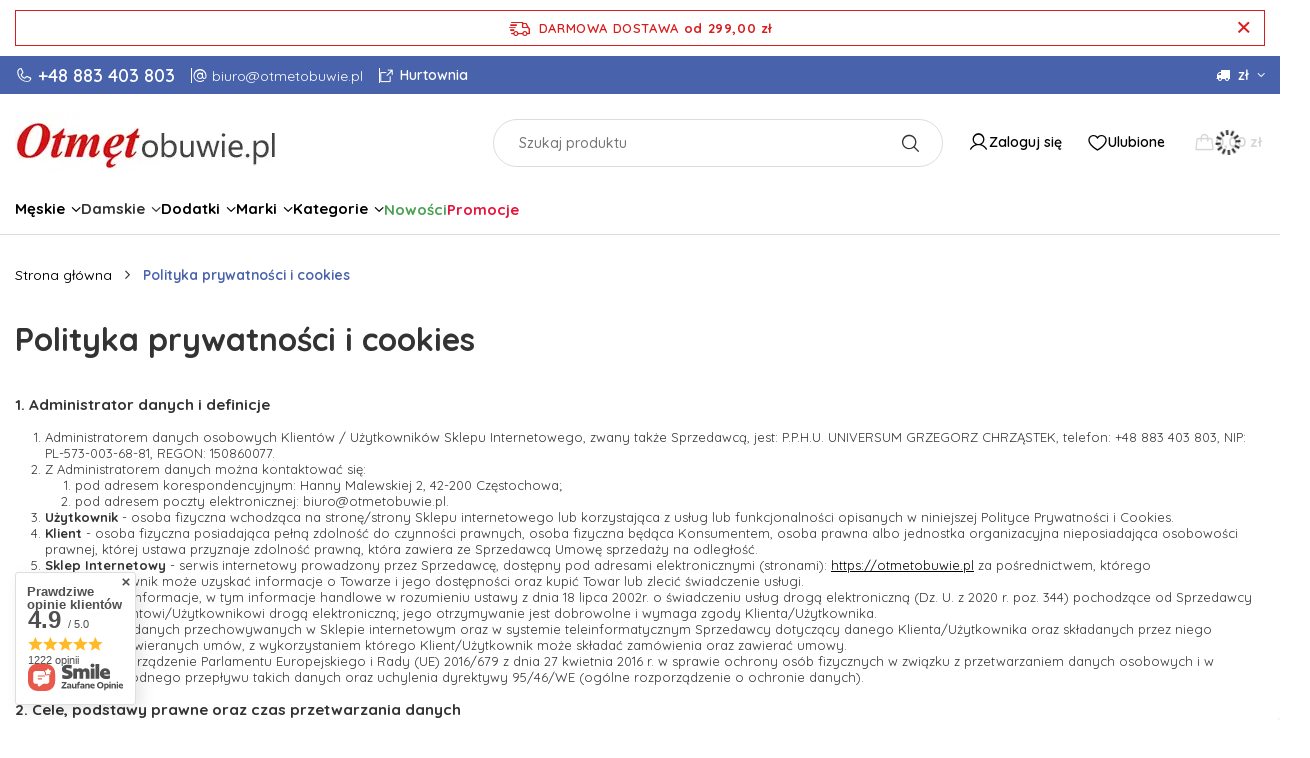

--- FILE ---
content_type: text/html; charset=utf-8
request_url: https://otmetobuwie.pl/pol-privacy-and-cookie-notice.html
body_size: 31912
content:
<!DOCTYPE html>
<html lang="pl" class="--freeShipping --vat --gross " ><head>
    	  <link rel="preconnect" href="https://fonts.googleapis.com">
        <link rel="preconnect" href="https://fonts.gstatic.com" crossorigin>
        <link href="https://fonts.googleapis.com/css2?family=Quicksand:wght@300..700&display=swap" rel="stylesheet">
      <meta name="viewport" content="user-scalable=no, initial-scale = 1.0, maximum-scale = 1.0, width=device-width, viewport-fit=cover"><meta http-equiv="Content-Type" content="text/html; charset=utf-8"><meta http-equiv="X-UA-Compatible" content="IE=edge"><title>Polityka prywatności i cookies</title><meta name="description" content=""><link rel="icon" href="/gfx/pol/favicon.ico"><meta name="theme-color" content="#CA4C56"><meta name="msapplication-navbutton-color" content="#CA4C56"><meta name="apple-mobile-web-app-status-bar-style" content="#CA4C56"><link rel="stylesheet" type="text/css" href="/gfx/pol/common_style.css.gzip?r=1760963950"><script>var app_shop={urls:{prefix:'data="/gfx/'.replace('data="', '')+'pol/',graphql:'/graphql/v1/'},vars:{meta:{viewportContent:'initial-scale = 1.0, maximum-scale = 5.0, width=device-width, viewport-fit=cover'},priceType:'gross',priceTypeVat:true,productDeliveryTimeAndAvailabilityWithBasket:false,geoipCountryCode:'US',fairShopLogo: { enabled: true, image: '/gfx/standards/superfair_light.svg'},currency:{id:'PLN',symbol:'zł',country:'pl',format:'###,##0.00',beforeValue:false,space:true,decimalSeparator:',',groupingSeparator:' '},language:{id:'pol',symbol:'pl',name:'Polski'},omnibus:{enabled:true,rebateCodeActivate:false,hidePercentageDiscounts:false,},},txt:{priceTypeText:' brutto',},fn:{},fnrun:{},files:[],graphql:{}};const getCookieByName=(name)=>{const value=`; ${document.cookie}`;const parts = value.split(`; ${name}=`);if(parts.length === 2) return parts.pop().split(';').shift();return false;};if(getCookieByName('freeeshipping_clicked')){document.documentElement.classList.remove('--freeShipping');}if(getCookieByName('rabateCode_clicked')){document.documentElement.classList.remove('--rabateCode');}function hideClosedBars(){const closedBarsArray=JSON.parse(localStorage.getItem('closedBars'))||[];if(closedBarsArray.length){const styleElement=document.createElement('style');styleElement.textContent=`${closedBarsArray.map((el)=>`#${el}`).join(',')}{display:none !important;}`;document.head.appendChild(styleElement);}}hideClosedBars();</script><script src="/gfx/pol/jquery.js.gzip?r=1760963950"></script><script src="/gfx/pol/common_shop.js.gzip?r=1760963950"></script><meta name="robots" content="noindex,nofollow"><meta name="rating" content="general"><meta name="Author" content="otmetobuwie na bazie IdoSell (www.idosell.com/shop)."><meta property="fb:admins" content="133732850070796"><meta property="fb:app_id" content="386536391395840">
<!-- Begin LoginOptions html -->

<style>
#client_new_social .service_item[data-name="service_Apple"]:before, 
#cookie_login_social_more .service_item[data-name="service_Apple"]:before,
.oscop_contact .oscop_login__service[data-service="Apple"]:before {
    display: block;
    height: 2.6rem;
    content: url('/gfx/standards/apple.svg?r=1743165583');
}
.oscop_contact .oscop_login__service[data-service="Apple"]:before {
    height: auto;
    transform: scale(0.8);
}
#client_new_social .service_item[data-name="service_Apple"]:has(img.service_icon):before,
#cookie_login_social_more .service_item[data-name="service_Apple"]:has(img.service_icon):before,
.oscop_contact .oscop_login__service[data-service="Apple"]:has(img.service_icon):before {
    display: none;
}
</style>

<!-- End LoginOptions html -->

<!-- Open Graph -->
<meta property="og:type" content="article"><meta property="og:url" content="https://otmetobuwie.pl/pol-privacy-and-cookie-notice.html
"><meta property="og:title" content="Polityka prywatności i cookies"><meta property="og:site_name" content="otmetobuwie"><meta property="og:locale" content="pl_PL"><link rel="manifest" href="https://otmetobuwie.pl/data/include/pwa/9/manifest.json?t=3"><meta name="apple-mobile-web-app-capable" content="yes"><meta name="apple-mobile-web-app-status-bar-style" content="black"><meta name="apple-mobile-web-app-title" content="otmetobuwie.pl"><link rel="apple-touch-icon" href="/data/include/pwa/9/icon-128.png"><link rel="apple-touch-startup-image" href="/data/include/pwa/9/logo-512.png" /><meta name="msapplication-TileImage" content="/data/include/pwa/9/icon-144.png"><meta name="msapplication-TileColor" content="#2F3BA2"><meta name="msapplication-starturl" content="/"><script type="application/javascript">var _adblock = true;</script><script async src="/data/include/advertising.js"></script><script type="application/javascript">var statusPWA = {
                online: {
                    txt: "Połączono z internetem",
                    bg: "#5fa341"
                },
                offline: {
                    txt: "Brak połączenia z internetem",
                    bg: "#eb5467"
                }
            }</script><script async type="application/javascript" src="/ajax/js/pwa_online_bar.js?v=1&r=6"></script><script >
window.dataLayer = window.dataLayer || [];
window.gtag = function gtag() {
dataLayer.push(arguments);
}
gtag('consent', 'default', {
'ad_storage': 'denied',
'analytics_storage': 'denied',
'ad_personalization': 'denied',
'ad_user_data': 'denied',
'wait_for_update': 500
});

gtag('set', 'ads_data_redaction', true);
</script><script id="iaiscript_1" data-requirements="W10=" data-ga4_sel="ga4script">
window.iaiscript_1 = `<${'script'}  class='google_consent_mode_update'>
gtag('consent', 'update', {
'ad_storage': 'granted',
'analytics_storage': 'granted',
'ad_personalization': 'granted',
'ad_user_data': 'granted'
});
</${'script'}>`;
</script>
<!-- End Open Graph -->

<link rel="canonical" href="https://otmetobuwie.pl/pol-privacy-and-cookie-notice.html" />

                <!-- Global site tag (gtag.js) -->
                <script  async src="https://www.googletagmanager.com/gtag/js?id=AW-869503550"></script>
                <script >
                    window.dataLayer = window.dataLayer || [];
                    window.gtag = function gtag(){dataLayer.push(arguments);}
                    gtag('js', new Date());
                    
                    gtag('config', 'AW-869503550', {"allow_enhanced_conversions":true});
gtag('config', 'G-GCELT8E0FF');

                </script>
                            <!-- Google Tag Manager -->
                    <script >(function(w,d,s,l,i){w[l]=w[l]||[];w[l].push({'gtm.start':
                    new Date().getTime(),event:'gtm.js'});var f=d.getElementsByTagName(s)[0],
                    j=d.createElement(s),dl=l!='dataLayer'?'&l='+l:'';j.async=true;j.src=
                    'https://www.googletagmanager.com/gtm.js?id='+i+dl;f.parentNode.insertBefore(j,f);
                    })(window,document,'script','dataLayer','GTM-K45S2G87');</script>
            <!-- End Google Tag Manager -->
<!-- Begin additional html or js -->


<!--111|9|59-->
<style>
.dl-menu .banners ul.level_2 > li.sub-banners{
    float: right;
}
.filter_item label {
    display: inline !important;
    padding-left: 0 !important;
}
#projector_form div.bookmarklets_big {
    display: block;
    padding-left: 10px;
}
#search a.product_icon{
    padding: 0;
}
#search div.product_icon .icon-caret-left, #search div.product_icon .icon-caret-right{
   background: #fff;
   border-radius: 50%;
   box-shadow: 0 0 5px rgba(0, 0, 0, 0.15);
   width: 20px;
   height: 20px;
   line-height: 20px;
}
#search div.product_icon .icon-caret-left{
padding-right: 2px;
}
#search div.product_icon .icon-caret-right{
padding-left: 2px;
}
</style>
<!--126|9|68| modified: 2022-02-19 11:39:05-->
<meta name="facebook-domain-verification" content="9c77mrtrss71vtf7rfzxw0ohoh44qm" />

<!-- End additional html or js -->
<script>(function(w,d,s,i,dl){w._ceneo = w._ceneo || function () {
w._ceneo.e = w._ceneo.e || []; w._ceneo.e.push(arguments); };
w._ceneo.e = w._ceneo.e || [];dl=dl===undefined?"dataLayer":dl;
const f = d.getElementsByTagName(s)[0], j = d.createElement(s); j.defer = true;
j.src = "https://ssl.ceneo.pl/ct/v5/script.js?accountGuid=" + i + "&t=" +
Date.now() + (dl ? "&dl=" + dl : ""); f.parentNode.insertBefore(j, f);
})(window, document, "script", "7D61DD8A-455D-4F74-965B-AA4CEBCDEA97");</script>
<script type="text/javascript" src="/expressCheckout/smileCheckout.php?v=3"></script><style>express-checkout:not(:defined){-webkit-appearance:none;background:0 0;display:block !important;outline:0;width:100%;min-height:48px;position:relative}</style></head><body><div id="container" class="text_page container max-width-1440"><header class=" commercial_banner"><script class="ajaxLoad">app_shop.vars.vat_registered="true";app_shop.vars.currency_format="###,##0.00";app_shop.vars.currency_before_value=false;app_shop.vars.currency_space=true;app_shop.vars.symbol="zł";app_shop.vars.id="PLN";app_shop.vars.baseurl="http://otmetobuwie.pl/";app_shop.vars.sslurl="https://otmetobuwie.pl/";app_shop.vars.curr_url="%2Fpol-privacy-and-cookie-notice.html";var currency_decimal_separator=',';var currency_grouping_separator=' ';app_shop.vars.blacklist_extension=["exe","com","swf","js","php"];app_shop.vars.blacklist_mime=["application/javascript","application/octet-stream","message/http","text/javascript","application/x-deb","application/x-javascript","application/x-shockwave-flash","application/x-msdownload"];app_shop.urls.contact="/contact-pol.html";</script><div id="viewType" style="display:none"></div><div id="freeShipping" class="freeShipping"><span class="freeShipping__info">Darmowa dostawa</span><strong class="freeShipping__val">
				od 
				299,00 zł</strong><a href="" class="freeShipping__close" aria-label="Zamknij pasek informacyjny"></a></div><div id="topBanner" class="align-items-center justify-content-center justify-content-md-start"><div class="contact_type_phone"><a href="tel:+48883403803">+48 883 403 803</a></div><div class="contact_type_mail d-none d-md-block"><a href="mailto:biuro@otmetobuwie.pl">biuro@otmetobuwie.pl</a></div><div id="wholesale-shop-link" class="d-none d-md-block"><a href="https://makroobuwie.pl/" target="_blank" rel="noopener noreferrer" class="wholesale-link">
              Hurtownia
            </a></div></div><div id="logo" class="d-flex align-items-center"><a href="http://otmetobuwie.pl" target="_self" aria-label="Logo sklepu"><img src="/data/gfx/mask/pol/logo_9_big.webp" alt="OTMĘT obuwie - Sklep Fabryczny" width="274" height="60"></a></div><form action="https://otmetobuwie.pl/search.php" method="get" id="menu_search" class="menu_search"><a href="#showSearchForm" class="menu_search__mobile" aria-label="Szukaj"></a><div class="menu_search__block"><div class="menu_search__item --input"><input class="menu_search__input" type="text" name="text" autocomplete="off" placeholder="Szukaj produktu" aria-label="Szukaj produktu"><button class="menu_search__submit" type="submit" aria-label="Szukaj"></button></div><div class="menu_search__item --results search_result"></div></div></form><div id="menu_settings" class="align-items-center justify-content-center justify-content-lg-end"><div class="open_trigger"><span class="d-none d-md-inline-block flag_txt"><i class="icon-truck"></i></span><span class="d-none d-md-inline-block flag_txt">zł</span><div class="menu_settings_wrapper d-md-none"><div class="menu_settings_inline"><div class="menu_settings_header">
								Język i waluta: 
							</div><div class="menu_settings_content"><span class="menu_settings_flag flag flag_pol"></span><strong class="menu_settings_value"><span class="menu_settings_language">pl</span><span> | </span><span class="menu_settings_currency">zł</span></strong></div></div><div class="menu_settings_inline"><div class="menu_settings_header">
								Dostawa do: 
							</div><div class="menu_settings_content"><strong class="menu_settings_value">Polska</strong></div></div></div><i class="icon-angle-down d-none d-md-inline-block"></i></div><form action="https://otmetobuwie.pl/settings.php" method="post"><ul><li><div class="form-group"><label for="menu_settings_curr">Waluta</label><div class="select-after"><select class="form-control" name="curr" id="menu_settings_curr"><option value="PLN" selected>zł</option><option value="CZK">Kč (1 zł = 5.7176Kč)
															</option><option value="EUR">€ (1 zł = 0.2363€)
															</option></select></div></div><div class="form-group"><label for="menu_settings_country">Dostawa do</label><div class="select-after"><select class="form-control" name="country" id="menu_settings_country"><option value="1143020022">Belgia</option><option value="1143020038">Chorwacja</option><option value="1143020041">Czechy</option><option value="1143020042">Dania</option><option value="1143020051">Estonia</option><option value="1143020057">Francja</option><option value="1143020076">Holandia</option><option value="1143020083">Irlandia</option><option value="1143020116">Litwa</option><option value="1143020118">Łotwa</option><option value="1143020143">Niemcy</option><option selected value="1143020003">Polska</option><option value="1143020169">Rumunia</option><option value="1143020182">Słowacja</option><option value="1143020183">Słowenia</option><option value="1143020186">Stany Zjednoczone do 3 KG</option><option value="1143020193">Szwecja</option><option value="1143020217">Węgry</option><option value="1143020218">Wielka Brytania</option></select></div></div></li><li class="buttons"><button class="btn --solid --large" type="submit">
								Zastosuj zmiany
							</button></li></ul></form></div><div id="menu_additional"><a class="account_link" href="https://otmetobuwie.pl/login.php">
							Zaloguj się
						</a><div class="shopping_list_top" data-empty="true"><a href="https://otmetobuwie.pl/pl/shoppinglist/" class="wishlist_link slt_link --empty" aria-label="Ulubione">
						Ulubione
					</a><div class="slt_lists"><ul class="slt_lists__nav"><li class="slt_lists__nav_item" data-list_skeleton="true" data-list_id="true" data-shared="true"><a class="slt_lists__nav_link" data-list_href="true"><span class="slt_lists__nav_name" data-list_name="true"></span><span class="slt_lists__count" data-list_count="true">0</span></a></li><li class="slt_lists__nav_item --empty"><a class="slt_lists__nav_link --empty" href="https://otmetobuwie.pl/pl/shoppinglist/"><span class="slt_lists__nav_name" data-list_name="true">Ulubione</span><span class="slt_lists__count" data-list_count="true">0</span></a></li></ul></div></div></div><div class="shopping_list_top_mobile" data-empty="true"><a href="https://otmetobuwie.pl/pl/shoppinglist/" class="sltm_link --empty"></a></div><div id="menu_basket" class="topBasket --skeleton"><a class="topBasket__sub" href="/basketedit.php" aria-labelledby="Koszyk"><span class="badge badge-info"></span><strong class="topBasket__price">0,00 zł</strong></a><div class="topBasket__details --products" style="display: none;"><div class="topBasket__block --labels"><label class="topBasket__item --name">Produkt</label><label class="topBasket__item --sum">Ilość</label><label class="topBasket__item --prices">Cena</label></div><div class="topBasket__block --products"></div></div><div class="topBasket__details --shipping" style="display: none;"><span class="topBasket__name">Koszt dostawy od</span><span id="shipppingCost"></span></div><script>
						app_shop.vars.cache_html = true;
					</script></div><div id="menu_basket_mobile" class="topBasket --skeleton"><a class="topBasket__sub" href="/basketedit.php" aria-labelledby="Koszyk"><span class="badge badge-info"></span><strong class="topBasket__price">0,00 zł</strong></a></div><nav id="menu_categories" class="wide"><button type="button" class="navbar-toggler" aria-label="Menu"><i class="icon-reorder"></i></button><div class="navbar-collapse" id="menu_navbar"><ul class="navbar-nav"><li class="nav-item"><a  href="/pol_m_Meskie-5233.html" target="_self" title="Męskie" class="nav-link" >Męskie</a><ul class="navbar-subnav"><li class="nav-header"><a href="#backLink" class="nav-header__backLink"><i class="icon-angle-left"></i></a><a  href="/pol_m_Meskie-5233.html" target="_self" title="Męskie" class="nav-link" >Męskie</a></li><li class="nav-item" data-section="producent"><a  href="/pol_m_Meskie_producent-5237.html" target="_self" title="producent" class="nav-link" >producent</a><ul class="navbar-subsubnav"><li class="nav-header"><a href="#backLink" class="nav-header__backLink"><i class="icon-angle-left"></i></a><a  href="/pol_m_Meskie_producent-5237.html" target="_self" title="producent" class="nav-link" >producent</a></li><li class="nav-item"><a  href="/pol_m_Meskie_producent_OTMET-5247.html" target="_blank" title="OTMĘT" class="nav-link" >OTMĘT</a><ul class="navbar-subsubsubnav"><li class="nav-header"><a href="#backLink" class="nav-header__backLink"><i class="icon-angle-left"></i></a><a  href="/pol_m_Meskie_producent_OTMET-5247.html" target="_blank" title="OTMĘT" class="nav-link" >OTMĘT</a></li><li class="nav-item"><a  href="/pol_m_Meskie_producent_OTMET_trzewiki-5304.html" target="_self" title="trzewiki" class="nav-link" >trzewiki</a></li><li class="nav-item"><a  href="/pol_m_Meskie_producent_OTMET_polbuty-5303.html" target="_self" title="półbuty" class="nav-link" >półbuty</a></li><li class="nav-item"><a  href="/pol_m_Meskie_producent_OTMET_klapki-profilaktyczne-5305.html" target="_self" title="klapki profilaktyczne" class="nav-link" >klapki profilaktyczne</a></li><li class="nav-item"><a  href="/pol_m_Meskie_producent_OTMET_sandaly-5455.html" target="_self" title="sandały" class="nav-link" >sandały</a></li><li class="nav-item"><a  href="/pol_m_Meskie_producent_OTMET_trapery-glany-5302.html" target="_self" title="trapery / glany" class="nav-link" >trapery / glany</a></li><li class="nav-item"><a  href="/pol_m_Meskie_producent_OTMET_zimowe-5306.html" target="_self" title="zimowe" class="nav-link" >zimowe</a></li></ul></li><li class="nav-item"><a  href="/pol_m_Meskie_producent_JANKOWSKI-11661.html" target="_blank" title="JANKOWSKI" class="nav-link" >JANKOWSKI</a><ul class="navbar-subsubsubnav"><li class="nav-header"><a href="#backLink" class="nav-header__backLink"><i class="icon-angle-left"></i></a><a  href="/pol_m_Meskie_producent_JANKOWSKI-11661.html" target="_blank" title="JANKOWSKI" class="nav-link" >JANKOWSKI</a></li><li class="nav-item"><a  href="/pol_m_Meskie_producent_JANKOWSKI_trzewiki-11664.html" target="_self" title="trzewiki" class="nav-link" >trzewiki</a></li><li class="nav-item"><a  href="/pol_m_Meskie_producent_JANKOWSKI_polbuty-11663.html" target="_self" title="półbuty" class="nav-link" >półbuty</a></li></ul></li><li class="nav-item"><a  href="/pol_m_Meskie_producent_LEON-9878.html" target="_blank" title="LEON" class="nav-link" >LEON</a><ul class="navbar-subsubsubnav"><li class="nav-header"><a href="#backLink" class="nav-header__backLink"><i class="icon-angle-left"></i></a><a  href="/pol_m_Meskie_producent_LEON-9878.html" target="_blank" title="LEON" class="nav-link" >LEON</a></li><li class="nav-item"><a  href="/pol_m_Meskie_producent_LEON_klapki-9880.html" target="_self" title="klapki" class="nav-link" >klapki</a></li></ul></li><li class="nav-item"><a  href="/pol_m_Meskie_producent_SOZA-Bio-Eco-5248.html" target="_blank" title="SOZA Bio Eco" class="nav-link" >SOZA Bio Eco</a><ul class="navbar-subsubsubnav"><li class="nav-header"><a href="#backLink" class="nav-header__backLink"><i class="icon-angle-left"></i></a><a  href="/pol_m_Meskie_producent_SOZA-Bio-Eco-5248.html" target="_blank" title="SOZA Bio Eco" class="nav-link" >SOZA Bio Eco</a></li><li class="nav-item"><a  href="/pol_m_Meskie_producent_SOZA-Bio-Eco_polbuty-trzewiki-5316.html" target="_self" title="półbuty / trzewiki" class="nav-link" >półbuty / trzewiki</a></li><li class="nav-item"><a  href="/pol_m_Meskie_producent_SOZA-Bio-Eco_trekkingi-5315.html" target="_self" title="trekkingi" class="nav-link" >trekkingi</a></li><li class="nav-item"><a  href="/pol_m_Meskie_producent_SOZA-Bio-Eco_sandaly-5318.html" target="_self" title="sandały" class="nav-link" >sandały</a></li><li class="nav-item"><a  href="/pol_m_Meskie_producent_SOZA-Bio-Eco_klapki-5319.html" target="_self" title="klapki" class="nav-link" >klapki</a></li><li class="nav-item"><a  href="/pol_m_Meskie_producent_SOZA-Bio-Eco_zimowe-5314.html" target="_self" title="zimowe" class="nav-link" >zimowe</a></li></ul></li></ul></li><li class="nav-item" data-section="kategoria"><a  href="/pol_m_Meskie_kategoria-5251.html" target="_self" title="kategoria" class="nav-link" >kategoria</a><ul class="navbar-subsubnav"><li class="nav-header"><a href="#backLink" class="nav-header__backLink"><i class="icon-angle-left"></i></a><a  href="/pol_m_Meskie_kategoria-5251.html" target="_self" title="kategoria" class="nav-link" >kategoria</a></li><li class="nav-item"><a  href="/pol_m_Meskie_kategoria_Letnie-5254.html" target="_self" title="Letnie" class="nav-link" >Letnie</a><ul class="navbar-subsubsubnav"><li class="nav-header"><a href="#backLink" class="nav-header__backLink"><i class="icon-angle-left"></i></a><a  href="/pol_m_Meskie_kategoria_Letnie-5254.html" target="_self" title="Letnie" class="nav-link" >Letnie</a></li><li class="nav-item"><a  href="/pol_m_Meskie_kategoria_Letnie_sandaly-5431.html" target="_self" title="sandały" class="nav-link" >sandały</a></li><li class="nav-item"><a  href="/pol_m_Meskie_kategoria_Letnie_klapki-5432.html" target="_self" title="klapki" class="nav-link" >klapki</a></li></ul></li><li class="nav-item"><a  href="/pol_m_Meskie_kategoria_Sportowe-5252.html" target="_self" title="Sportowe" class="nav-link" >Sportowe</a><ul class="navbar-subsubsubnav"><li class="nav-header"><a href="#backLink" class="nav-header__backLink"><i class="icon-angle-left"></i></a><a  href="/pol_m_Meskie_kategoria_Sportowe-5252.html" target="_self" title="Sportowe" class="nav-link" >Sportowe</a></li><li class="nav-item"><a  href="/pol_m_Meskie_kategoria_Sportowe_trekkingi-5420.html" target="_self" title="trekkingi" class="nav-link" >trekkingi</a></li></ul></li><li class="nav-item"><a  href="/pol_m_Meskie_kategoria_Casual-5253.html" target="_self" title="Casual" class="nav-link" >Casual</a><ul class="navbar-subsubsubnav"><li class="nav-header"><a href="#backLink" class="nav-header__backLink"><i class="icon-angle-left"></i></a><a  href="/pol_m_Meskie_kategoria_Casual-5253.html" target="_self" title="Casual" class="nav-link" >Casual</a></li><li class="nav-item"><a  href="/pol_m_Meskie_kategoria_Casual_polbuty-mokasyny-5425.html" target="_self" title="półbuty / mokasyny" class="nav-link" >półbuty / mokasyny</a></li><li class="nav-item"><a  href="/pol_m_Meskie_kategoria_Casual_trzewiki-botki-5426.html" target="_self" title="trzewiki / botki" class="nav-link" >trzewiki / botki</a></li></ul></li><li class="nav-item"><a  href="/pol_m_Meskie_kategoria_Zdrowotne-5256.html" target="_self" title="Zdrowotne" class="nav-link" >Zdrowotne</a><ul class="navbar-subsubsubnav"><li class="nav-header"><a href="#backLink" class="nav-header__backLink"><i class="icon-angle-left"></i></a><a  href="/pol_m_Meskie_kategoria_Zdrowotne-5256.html" target="_self" title="Zdrowotne" class="nav-link" >Zdrowotne</a></li><li class="nav-item"><a  href="/pol_m_Meskie_kategoria_Zdrowotne_profilaktyczne-5427.html" target="_self" title="profilaktyczne" class="nav-link" >profilaktyczne</a></li><li class="nav-item"><a  href="/pol_m_Meskie_kategoria_Zdrowotne_sanitarne-medyczne-5428.html" target="_self" title="sanitarne / medyczne" class="nav-link" >sanitarne / medyczne</a></li></ul></li><li class="nav-item"><a  href="/pol_m_Meskie_kategoria_Zimowe-5255.html" target="_self" title="Zimowe" class="nav-link" >Zimowe</a><ul class="navbar-subsubsubnav"><li class="nav-header"><a href="#backLink" class="nav-header__backLink"><i class="icon-angle-left"></i></a><a  href="/pol_m_Meskie_kategoria_Zimowe-5255.html" target="_self" title="Zimowe" class="nav-link" >Zimowe</a></li><li class="nav-item"><a  href="/pol_m_Meskie_kategoria_Zimowe_trekkingi-5439.html" target="_self" title="trekkingi" class="nav-link" >trekkingi</a></li><li class="nav-item"><a  href="/pol_m_Meskie_kategoria_Zimowe_trzewiki-5434.html" target="_self" title="trzewiki" class="nav-link" >trzewiki</a></li><li class="nav-item"><a  href="/pol_m_Meskie_kategoria_Zimowe_trapery-glany-5435.html" target="_self" title="trapery / glany" class="nav-link" >trapery / glany</a></li></ul></li><li class="nav-item"><a  href="/pol_m_Meskie_kategoria_Pozostale-5257.html" target="_self" title="Pozostałe" class="nav-link" >Pozostałe</a><ul class="navbar-subsubsubnav"><li class="nav-header"><a href="#backLink" class="nav-header__backLink"><i class="icon-angle-left"></i></a><a  href="/pol_m_Meskie_kategoria_Pozostale-5257.html" target="_self" title="Pozostałe" class="nav-link" >Pozostałe</a></li><li class="nav-item"><a  href="/pol_m_Meskie_kategoria_Pozostale_obuwie-domowe-5437.html" target="_self" title="obuwie domowe" class="nav-link" >obuwie domowe</a></li><li class="nav-item"><a  href="/pol_m_Meskie_kategoria_Pozostale_pasty-impregnaty-5441.html" target="_self" title="pasty / impregnaty" class="nav-link" >pasty / impregnaty</a></li></ul></li></ul></li><li class="nav-item" data-section="banery"><span title="banery" class="nav-link" >banery</span><ul class="navbar-subsubnav"><li class="nav-header"><a href="#backLink" class="nav-header__backLink"><i class="icon-angle-left"></i></a><span title="banery" class="nav-link" >banery</span></li><li class="nav-item"><a  href="/product-pol-1629-Trzewiki-meskie-mlodziezowe.html" target="_self" title="baner reklamowy 1" class="nav-link nav-gfx" ><picture class="nav-picture --main --lvl3"><img alt="baner reklamowy 1" title="baner reklamowy 1" src="/data/gfx/pol/navigation/9_1_i_7871.jpg" loading="lazy"></picture><span class="gfx_lvl_3 d-none">baner reklamowy 1</span></a></li><li class="nav-item"><a  href="/product-pol-4775-Trekkingi-trapery-meskie-mlodziezowe.html" target="_self" title="baner reklamowy 2" class="nav-link nav-gfx" ><picture class="nav-picture --main --lvl3"><img alt="baner reklamowy 2" title="baner reklamowy 2" src="/data/gfx/pol/navigation/9_1_i_7872.jpg" loading="lazy"></picture><span class="gfx_lvl_3 d-none">baner reklamowy 2</span></a></li></ul></li></ul></li><li class="nav-item"><span title="Damskie" class="nav-link" >Damskie</span><ul class="navbar-subnav"><li class="nav-header"><a href="#backLink" class="nav-header__backLink"><i class="icon-angle-left"></i></a><span title="Damskie" class="nav-link" >Damskie</span></li><li class="nav-item" data-section="producent"><a  href="/pol_m_Damskie_producent-5258.html" target="_self" title="producent" class="nav-link" >producent</a><ul class="navbar-subsubnav"><li class="nav-header"><a href="#backLink" class="nav-header__backLink"><i class="icon-angle-left"></i></a><a  href="/pol_m_Damskie_producent-5258.html" target="_self" title="producent" class="nav-link" >producent</a></li><li class="nav-item"><a  href="/pol_m_Damskie_producent_OTMET-5264.html" target="_blank" title="OTMĘT" class="nav-link" >OTMĘT</a><ul class="navbar-subsubsubnav"><li class="nav-header"><a href="#backLink" class="nav-header__backLink"><i class="icon-angle-left"></i></a><a  href="/pol_m_Damskie_producent_OTMET-5264.html" target="_blank" title="OTMĘT" class="nav-link" >OTMĘT</a></li><li class="nav-item"><a  href="/pol_m_Damskie_producent_OTMET_trzewiki-5343.html" target="_self" title="trzewiki" class="nav-link" >trzewiki</a></li><li class="nav-item"><a  href="/pol_m_Damskie_producent_OTMET_polbuty-5342.html" target="_self" title="półbuty" class="nav-link" >półbuty</a></li><li class="nav-item"><a  href="/pol_m_Damskie_producent_OTMET_sandaly-5456.html" target="_self" title="sandały" class="nav-link" >sandały</a></li><li class="nav-item"><a  href="/pol_m_Damskie_producent_OTMET_klapki-5344.html" target="_self" title="klapki" class="nav-link" >klapki</a></li><li class="nav-item"><a  href="/pol_m_Damskie_producent_OTMET_trapery-glany-5341.html" target="_self" title="trapery / glany" class="nav-link" >trapery / glany</a></li><li class="nav-item"><a  href="/pol_m_Damskie_producent_OTMET_zimowe-5340.html" target="_self" title="zimowe" class="nav-link" >zimowe</a></li></ul></li><li class="nav-item"><a  href="/pol_m_Damskie_producent_EL-PIMPI-8948.html" target="_self" title="EL PIMPI" class="nav-link" >EL PIMPI</a><ul class="navbar-subsubsubnav"><li class="nav-header"><a href="#backLink" class="nav-header__backLink"><i class="icon-angle-left"></i></a><a  href="/pol_m_Damskie_producent_EL-PIMPI-8948.html" target="_self" title="EL PIMPI" class="nav-link" >EL PIMPI</a></li><li class="nav-item"><a  href="/pol_m_Damskie_producent_EL-PIMPI_sandaly-8952.html" target="_self" title="sandały" class="nav-link" >sandały</a></li><li class="nav-item"><a  href="/pol_m_Damskie_producent_EL-PIMPI_klapki-8951.html" target="_self" title="klapki" class="nav-link" >klapki</a></li></ul></li><li class="nav-item"><a  href="/pol_m_Damskie_producent_MISSMAMA-8849.html" target="_self" title="MISSMAMA" class="nav-link" >MISSMAMA</a><ul class="navbar-subsubsubnav"><li class="nav-header"><a href="#backLink" class="nav-header__backLink"><i class="icon-angle-left"></i></a><a  href="/pol_m_Damskie_producent_MISSMAMA-8849.html" target="_self" title="MISSMAMA" class="nav-link" >MISSMAMA</a></li><li class="nav-item"><a  href="/pol_m_Damskie_producent_MISSMAMA_botki-trzewiki-11410.html" target="_self" title="botki / trzewiki" class="nav-link" >botki / trzewiki</a></li><li class="nav-item"><a  href="/pol_m_Damskie_producent_MISSMAMA_sneakersy-8854.html" target="_self" title="sneakersy" class="nav-link" >sneakersy</a></li><li class="nav-item"><a  href="/pol_m_Damskie_producent_MISSMAMA_polbuty-8901.html" target="_self" title="półbuty" class="nav-link" >półbuty</a></li><li class="nav-item"><a  href="/pol_m_Damskie_producent_MISSMAMA_mokasyny-8851.html" target="_self" title="mokasyny" class="nav-link" >mokasyny</a></li><li class="nav-item"><a  href="/pol_m_Damskie_producent_MISSMAMA_klapki-8852.html" target="_self" title="klapki" class="nav-link" >klapki</a></li><li class="nav-item"><a  href="/pol_m_Damskie_producent_MISSMAMA_sandaly-8853.html" target="_self" title="sandały" class="nav-link" >sandały</a></li></ul></li><li class="nav-item"><a  href="/pol_m_Damskie_producent_JEZZI-8734.html" target="_self" title="JEZZI" class="nav-link" >JEZZI</a><ul class="navbar-subsubsubnav"><li class="nav-header"><a href="#backLink" class="nav-header__backLink"><i class="icon-angle-left"></i></a><a  href="/pol_m_Damskie_producent_JEZZI-8734.html" target="_self" title="JEZZI" class="nav-link" >JEZZI</a></li><li class="nav-item"><a  href="/pol_m_Damskie_producent_JEZZI_botki-11298.html" target="_self" title="botki" class="nav-link" >botki</a></li><li class="nav-item"><a  href="/pol_m_Damskie_producent_JEZZI_balerinki-8735.html" target="_self" title="balerinki" class="nav-link" >balerinki</a></li><li class="nav-item"><a  href="/pol_m_Damskie_producent_JEZZI_mokasyny-8736.html" target="_self" title="mokasyny" class="nav-link" >mokasyny</a></li><li class="nav-item"><a  href="/pol_m_Damskie_producent_JEZZI_sneakersy-8779.html" target="_self" title="sneakersy" class="nav-link" >sneakersy</a></li><li class="nav-item"><a  href="/pol_m_Damskie_producent_JEZZI_sandaly-8738.html" target="_self" title="sandały" class="nav-link" >sandały</a></li></ul></li><li class="nav-item"><a  href="/pol_m_Damskie_producent_GINO-FABIANI-11301.html" target="_self" title="GINO FABIANI" class="nav-link" >GINO FABIANI</a><ul class="navbar-subsubsubnav"><li class="nav-header"><a href="#backLink" class="nav-header__backLink"><i class="icon-angle-left"></i></a><a  href="/pol_m_Damskie_producent_GINO-FABIANI-11301.html" target="_self" title="GINO FABIANI" class="nav-link" >GINO FABIANI</a></li><li class="nav-item"><a  href="/pol_m_Damskie_producent_GINO-FABIANI_botki-11307.html" target="_self" title="botki" class="nav-link" >botki</a></li></ul></li><li class="nav-item"><a  href="/pol_m_Damskie_producent_ORTOFARM-8286.html" target="_self" title="ORTOFARM" class="nav-link" >ORTOFARM</a><ul class="navbar-subsubsubnav"><li class="nav-header"><a href="#backLink" class="nav-header__backLink"><i class="icon-angle-left"></i></a><a  href="/pol_m_Damskie_producent_ORTOFARM-8286.html" target="_self" title="ORTOFARM" class="nav-link" >ORTOFARM</a></li><li class="nav-item"><a  href="/pol_m_Damskie_producent_ORTOFARM_balerinki-8287.html" target="_self" title="balerinki" class="nav-link" >balerinki</a></li><li class="nav-item"><a  href="/pol_m_Damskie_producent_ORTOFARM_mokasyny-8314.html" target="_self" title="mokasyny" class="nav-link" >mokasyny</a></li><li class="nav-item"><a  href="/pol_m_Damskie_producent_ORTOFARM_klapki-8538.html" target="_self" title="klapki" class="nav-link" >klapki</a></li><li class="nav-item"><a  href="/pol_m_Damskie_producent_ORTOFARM_sandaly-8539.html" target="_self" title="sandały" class="nav-link" >sandały</a></li></ul></li><li class="nav-item"><a  href="/pol_m_Damskie_producent_LEON-9882.html" target="_blank" title="LEON" class="nav-link" >LEON</a><ul class="navbar-subsubsubnav"><li class="nav-header"><a href="#backLink" class="nav-header__backLink"><i class="icon-angle-left"></i></a><a  href="/pol_m_Damskie_producent_LEON-9882.html" target="_blank" title="LEON" class="nav-link" >LEON</a></li><li class="nav-item"><a  href="/pol_m_Damskie_producent_LEON_klapki-9885.html" target="_self" title="klapki" class="nav-link" >klapki</a></li></ul></li><li class="nav-item"><a  href="/pol_m_Damskie_producent_SOZA-Bio-Eco-5265.html" target="_blank" title="SOZA Bio Eco" class="nav-link" >SOZA Bio Eco</a><ul class="navbar-subsubsubnav"><li class="nav-header"><a href="#backLink" class="nav-header__backLink"><i class="icon-angle-left"></i></a><a  href="/pol_m_Damskie_producent_SOZA-Bio-Eco-5265.html" target="_blank" title="SOZA Bio Eco" class="nav-link" >SOZA Bio Eco</a></li><li class="nav-item"><a  href="/pol_m_Damskie_producent_SOZA-Bio-Eco_trekkingi-5350.html" target="_self" title="trekkingi" class="nav-link" >trekkingi</a></li><li class="nav-item"><a  href="/pol_m_Damskie_producent_SOZA-Bio-Eco_sneakersy-8342.html" target="_self" title="sneakersy" class="nav-link" >sneakersy</a></li><li class="nav-item"><a  href="/pol_m_Damskie_producent_SOZA-Bio-Eco_polbuty-5351.html" target="_self" title="półbuty" class="nav-link" >półbuty</a></li><li class="nav-item"><a  href="/pol_m_Damskie_producent_SOZA-Bio-Eco_sandaly-5352.html" target="_self" title="sandały" class="nav-link" >sandały</a></li><li class="nav-item"><a  href="/pol_m_Damskie_producent_SOZA-Bio-Eco_klapki-8689.html" target="_self" title="klapki" class="nav-link" >klapki</a></li><li class="nav-item"><a  href="/pol_m_Damskie_producent_SOZA-Bio-Eco_trzewiki-botki-7228.html" target="_self" title="trzewiki / botki" class="nav-link" >trzewiki / botki</a></li><li class="nav-item"><a  href="/pol_m_Damskie_producent_SOZA-Bio-Eco_buty-zimowe-5349.html" target="_self" title="buty zimowe" class="nav-link" >buty zimowe</a></li></ul></li><li class="nav-item"><a  href="/pol_m_Damskie_producent_JANKOWSKI-9980.html" target="_blank" title="JANKOWSKI" class="nav-link" >JANKOWSKI</a><ul class="navbar-subsubsubnav"><li class="nav-header"><a href="#backLink" class="nav-header__backLink"><i class="icon-angle-left"></i></a><a  href="/pol_m_Damskie_producent_JANKOWSKI-9980.html" target="_blank" title="JANKOWSKI" class="nav-link" >JANKOWSKI</a></li><li class="nav-item"><a  href="/pol_m_Damskie_producent_JANKOWSKI_botki-9985.html" target="_self" title="botki" class="nav-link" >botki</a></li><li class="nav-item"><a  href="/pol_m_Damskie_producent_JANKOWSKI_baleriny-11665.html" target="_self" title="baleriny" class="nav-link" >baleriny</a></li><li class="nav-item"><a  href="/pol_m_Damskie_producent_JANKOWSKI_sniegowce-9981.html" target="_self" title="śniegowce" class="nav-link" >śniegowce</a></li></ul></li></ul></li><li class="nav-item" data-section="kategoria"><a  href="/pol_m_Damskie_kategoria-5282.html" target="_self" title="kategoria" class="nav-link" >kategoria</a><ul class="navbar-subsubnav"><li class="nav-header"><a href="#backLink" class="nav-header__backLink"><i class="icon-angle-left"></i></a><a  href="/pol_m_Damskie_kategoria-5282.html" target="_self" title="kategoria" class="nav-link" >kategoria</a></li><li class="nav-item"><a  href="/pol_m_Damskie_kategoria_Letnie-5285.html" target="_self" title="Letnie" class="nav-link" >Letnie</a><ul class="navbar-subsubsubnav"><li class="nav-header"><a href="#backLink" class="nav-header__backLink"><i class="icon-angle-left"></i></a><a  href="/pol_m_Damskie_kategoria_Letnie-5285.html" target="_self" title="Letnie" class="nav-link" >Letnie</a></li><li class="nav-item"><a  href="/pol_m_Damskie_kategoria_Letnie_buty-letnie-5410.html" target="_self" title="buty letnie" class="nav-link" >buty letnie</a></li><li class="nav-item"><a  href="/pol_m_Damskie_kategoria_Letnie_sandaly-5411.html" target="_self" title="sandały" class="nav-link" >sandały</a></li><li class="nav-item"><a  href="/pol_m_Damskie_kategoria_Letnie_klapki-5412.html" target="_self" title="klapki" class="nav-link" >klapki</a></li></ul></li><li class="nav-item"><a  href="/pol_m_Damskie_kategoria_Sportowe-5283.html" target="_self" title="Sportowe" class="nav-link" >Sportowe</a><ul class="navbar-subsubsubnav"><li class="nav-header"><a href="#backLink" class="nav-header__backLink"><i class="icon-angle-left"></i></a><a  href="/pol_m_Damskie_kategoria_Sportowe-5283.html" target="_self" title="Sportowe" class="nav-link" >Sportowe</a></li><li class="nav-item"><a  href="/pol_m_Damskie_kategoria_Sportowe_trekkingi-5402.html" target="_self" title="trekkingi" class="nav-link" >trekkingi</a></li><li class="nav-item"><a  href="/pol_m_Damskie_kategoria_Sportowe_sneakersy-8343.html" target="_self" title="sneakersy" class="nav-link" >sneakersy</a></li></ul></li><li class="nav-item"><a  href="/pol_m_Damskie_kategoria_Casual-5284.html" target="_self" title="Casual" class="nav-link" >Casual</a><ul class="navbar-subsubsubnav"><li class="nav-header"><a href="#backLink" class="nav-header__backLink"><i class="icon-angle-left"></i></a><a  href="/pol_m_Damskie_kategoria_Casual-5284.html" target="_self" title="Casual" class="nav-link" >Casual</a></li><li class="nav-item"><a  href="/pol_m_Damskie_kategoria_Casual_polbuty-mokasyny-5407.html" target="_self" title="półbuty / mokasyny" class="nav-link" >półbuty / mokasyny</a></li><li class="nav-item"><a  href="/pol_m_Damskie_kategoria_Casual_trzewiki-botki-5408.html" target="_self" title="trzewiki / botki" class="nav-link" >trzewiki / botki</a></li></ul></li><li class="nav-item"><a  href="/pol_m_Damskie_kategoria_Zdrowotne-5287.html" target="_self" title="Zdrowotne" class="nav-link" >Zdrowotne</a><ul class="navbar-subsubsubnav"><li class="nav-header"><a href="#backLink" class="nav-header__backLink"><i class="icon-angle-left"></i></a><a  href="/pol_m_Damskie_kategoria_Zdrowotne-5287.html" target="_self" title="Zdrowotne" class="nav-link" >Zdrowotne</a></li><li class="nav-item"><a  href="/pol_m_Damskie_kategoria_Zdrowotne_obuwie-profilaktyczne-5409.html" target="_self" title="obuwie profilaktyczne" class="nav-link" >obuwie profilaktyczne</a></li><li class="nav-item"><a  href="/pol_m_Damskie_kategoria_Zdrowotne_sanitarne-5429.html" target="_self" title="sanitarne" class="nav-link" >sanitarne</a></li></ul></li><li class="nav-item"><a  href="/pol_m_Damskie_kategoria_Zimowe-5286.html" target="_self" title="Zimowe" class="nav-link" >Zimowe</a><ul class="navbar-subsubsubnav"><li class="nav-header"><a href="#backLink" class="nav-header__backLink"><i class="icon-angle-left"></i></a><a  href="/pol_m_Damskie_kategoria_Zimowe-5286.html" target="_self" title="Zimowe" class="nav-link" >Zimowe</a></li><li class="nav-item"><a  href="/pol_m_Damskie_kategoria_Zimowe_trekkingi-5442.html" target="_self" title="trekkingi" class="nav-link" >trekkingi</a></li><li class="nav-item"><a  href="/pol_m_Damskie_kategoria_Zimowe_trzewiki-botki-5414.html" target="_self" title="trzewiki / botki" class="nav-link" >trzewiki / botki</a></li><li class="nav-item"><a  href="/pol_m_Damskie_kategoria_Zimowe_kozaki-5415.html" target="_self" title="kozaki" class="nav-link" >kozaki</a></li><li class="nav-item"><a  href="/pol_m_Damskie_kategoria_Zimowe_trapery-glany-5416.html" target="_self" title="trapery / glany" class="nav-link" >trapery / glany</a></li></ul></li><li class="nav-item"><a  href="/pol_m_Damskie_kategoria_Pozostale-5288.html" target="_self" title="Pozostałe" class="nav-link" >Pozostałe</a><ul class="navbar-subsubsubnav"><li class="nav-header"><a href="#backLink" class="nav-header__backLink"><i class="icon-angle-left"></i></a><a  href="/pol_m_Damskie_kategoria_Pozostale-5288.html" target="_self" title="Pozostałe" class="nav-link" >Pozostałe</a></li><li class="nav-item"><a  href="/pol_m_Damskie_kategoria_Pozostale_pasty-impregnaty-5444.html" target="_self" title="pasty / impregnaty" class="nav-link" >pasty / impregnaty</a></li></ul></li></ul></li><li class="nav-item" data-section="banery"><span title="banery" class="nav-link" >banery</span><ul class="navbar-subsubnav"><li class="nav-header"><a href="#backLink" class="nav-header__backLink"><i class="icon-angle-left"></i></a><span title="banery" class="nav-link" >banery</span></li><li class="nav-item"><a  href="/product-pol-1630-Trzewiki-meskie-mlodziezowe.html" target="_self" title="baner reklamowy 1" class="nav-link nav-gfx" ><picture class="nav-picture --main --lvl3"><img alt="baner reklamowy 1" title="baner reklamowy 1" src="/data/gfx/pol/navigation/9_1_i_7874.jpg" loading="lazy"></picture><span class="gfx_lvl_3 d-none">baner reklamowy 1</span></a></li><li class="nav-item"><a  href="/product-pol-5496-Obuwie-zimowe-mlodziezowe.html" target="_self" title="baner reklamowy 2" class="nav-link nav-gfx" ><picture class="nav-picture --main --lvl3"><img alt="baner reklamowy 2" title="baner reklamowy 2" src="/data/gfx/pol/navigation/9_1_i_7875.jpg" loading="lazy"></picture><span class="gfx_lvl_3 d-none">baner reklamowy 2</span></a></li></ul></li></ul></li><li class="nav-item"><a  href="/pol_m_Dodatki-5236.html" target="_self" title="Dodatki" class="nav-link" >Dodatki</a><ul class="navbar-subnav"><li class="nav-header"><a href="#backLink" class="nav-header__backLink"><i class="icon-angle-left"></i></a><a  href="/pol_m_Dodatki-5236.html" target="_self" title="Dodatki" class="nav-link" >Dodatki</a></li><li class="nav-item" data-section="producent"><a  href="/pol_m_Dodatki_producent-5293.html" target="_self" title="producent" class="nav-link" >producent</a><ul class="navbar-subsubnav"><li class="nav-header"><a href="#backLink" class="nav-header__backLink"><i class="icon-angle-left"></i></a><a  href="/pol_m_Dodatki_producent-5293.html" target="_self" title="producent" class="nav-link" >producent</a></li><li class="nav-item"><a  href="/pol_m_Dodatki_producent_OTMET-5295.html" target="_blank" title="OTMĘT" class="nav-link" >OTMĘT</a><ul class="navbar-subsubsubnav"><li class="nav-header"><a href="#backLink" class="nav-header__backLink"><i class="icon-angle-left"></i></a><a  href="/pol_m_Dodatki_producent_OTMET-5295.html" target="_blank" title="OTMĘT" class="nav-link" >OTMĘT</a></li><li class="nav-item"><a  href="/pol_m_Dodatki_producent_OTMET_kremy-pasty-impregnaty-5385.html" target="_self" title="kremy / pasty / impregnaty" class="nav-link" >kremy / pasty / impregnaty</a></li></ul></li><li class="nav-item"><a  href="/pol_m_Dodatki_producent_LM-HOME-8559.html" target="_blank" title="LM HOME" class="nav-link" >LM HOME</a><ul class="navbar-subsubsubnav"><li class="nav-header"><a href="#backLink" class="nav-header__backLink"><i class="icon-angle-left"></i></a><a  href="/pol_m_Dodatki_producent_LM-HOME-8559.html" target="_blank" title="LM HOME" class="nav-link" >LM HOME</a></li><li class="nav-item"><a  href="/pol_m_Dodatki_producent_LM-HOME_kremy-pasty-impregnaty-8560.html" target="_self" title="kremy / pasty / impregnaty" class="nav-link" >kremy / pasty / impregnaty</a></li></ul></li><li class="nav-item"><a  href="/pol_m_Dodatki_producent_COCCINE-11614.html" target="_blank" title="COCCINE" class="nav-link" >COCCINE</a><ul class="navbar-subsubsubnav"><li class="nav-header"><a href="#backLink" class="nav-header__backLink"><i class="icon-angle-left"></i></a><a  href="/pol_m_Dodatki_producent_COCCINE-11614.html" target="_blank" title="COCCINE" class="nav-link" >COCCINE</a></li><li class="nav-item"><a  href="/pol_m_Dodatki_producent_COCCINE_kremy-pasty-impregnaty-11615.html" target="_self" title="kremy / pasty / impregnaty" class="nav-link" >kremy / pasty / impregnaty</a></li><li class="nav-item"><a  href="/pol_m_Dodatki_producent_COCCINE_wkladki-do-obuwia-11616.html" target="_self" title="wkladki do obuwia" class="nav-link" >wkladki do obuwia</a></li><li class="nav-item"><a  href="/pol_m_Dodatki_producent_COCCINE_sznurowadla-11617.html" target="_self" title="sznurowadła" class="nav-link" >sznurowadła</a></li></ul></li></ul></li><li class="nav-item" data-section="kategoria"><a  href="/pol_m_Dodatki_kategoria-5289.html" target="_self" title="kategoria" class="nav-link" >kategoria</a><ul class="navbar-subsubnav"><li class="nav-header"><a href="#backLink" class="nav-header__backLink"><i class="icon-angle-left"></i></a><a  href="/pol_m_Dodatki_kategoria-5289.html" target="_self" title="kategoria" class="nav-link" >kategoria</a></li><li class="nav-item"><a  href="/pol_m_Dodatki_kategoria_Konserwacja-obuwia-5290.html" target="_self" title="Konserwacja obuwia" class="nav-link" >Konserwacja obuwia</a><ul class="navbar-subsubsubnav"><li class="nav-header"><a href="#backLink" class="nav-header__backLink"><i class="icon-angle-left"></i></a><a  href="/pol_m_Dodatki_kategoria_Konserwacja-obuwia-5290.html" target="_self" title="Konserwacja obuwia" class="nav-link" >Konserwacja obuwia</a></li><li class="nav-item"><a  href="/pol_m_Dodatki_kategoria_Konserwacja-obuwia_pasty-kremy-impregnaty-5387.html" target="_self" title="pasty / kremy / impregnaty" class="nav-link" >pasty / kremy / impregnaty</a></li></ul></li><li class="nav-item"><a  href="/pol_m_Dodatki_kategoria_Sznurowadla-11618.html" target="_self" title="Sznurowadła" class="nav-link" >Sznurowadła</a></li><li class="nav-item"><a  href="/pol_m_Dodatki_kategoria_Wkladki-do-obuwia-11619.html" target="_self" title="Wkładki do obuwia" class="nav-link" >Wkładki do obuwia</a></li></ul></li><li class="nav-item" data-section="banery"><span title="banery" class="nav-link" >banery</span><ul class="navbar-subsubnav"><li class="nav-header"><a href="#backLink" class="nav-header__backLink"><i class="icon-angle-left"></i></a><span title="banery" class="nav-link" >banery</span></li><li class="nav-item"><a  href="/pol_m_Dodatki_producent_OTMET_kremy-pasty-impregnaty-5385.html" target="_self" title="baner reklamowy 1" class="nav-link nav-gfx" ><picture class="nav-picture --main --lvl3"><img alt="baner reklamowy 1" title="baner reklamowy 1" src="/data/gfx/pol/navigation/9_1_i_7901.jpg" loading="lazy"></picture><span class="gfx_lvl_3 d-none">baner reklamowy 1</span></a></li></ul></li></ul></li><li class="nav-item"><a  href="/pol_m_Marki-5493.html" target="_self" title="Marki" class="nav-link" >Marki</a><ul class="navbar-subnav"><li class="nav-header"><a href="#backLink" class="nav-header__backLink"><i class="icon-angle-left"></i></a><a  href="/pol_m_Marki-5493.html" target="_self" title="Marki" class="nav-link" >Marki</a></li><li class="nav-item" data-section="polecane euromarki"><a  href="/pol_m_Marki_polecane-euromarki-5494.html" target="_self" title="polecane euromarki" class="nav-link" >polecane euromarki</a><ul class="navbar-subsubnav"><li class="nav-header"><a href="#backLink" class="nav-header__backLink"><i class="icon-angle-left"></i></a><a  href="/pol_m_Marki_polecane-euromarki-5494.html" target="_self" title="polecane euromarki" class="nav-link" >polecane euromarki</a></li><li class="nav-item"><a  href="/pol_m_Marki_polecane-euromarki_OTMET-5495.html" target="_blank" title="OTMĘT" class="nav-link" >OTMĘT</a><ul class="navbar-subsubsubnav"><li class="nav-header"><a href="#backLink" class="nav-header__backLink"><i class="icon-angle-left"></i></a><a  href="/pol_m_Marki_polecane-euromarki_OTMET-5495.html" target="_blank" title="OTMĘT" class="nav-link" >OTMĘT</a></li><li class="nav-item"><a  href="/pol_m_Marki_polecane-euromarki_OTMET_klapki-5496.html" target="_self" title="klapki" class="nav-link" >klapki</a></li><li class="nav-item"><a  href="/pol_m_Marki_polecane-euromarki_OTMET_buty-letnie-sandaly-5497.html" target="_self" title="buty letnie / sandały" class="nav-link" >buty letnie / sandały</a></li><li class="nav-item"><a  href="/pol_m_Marki_polecane-euromarki_OTMET_polbuty-5498.html" target="_self" title="półbuty" class="nav-link" >półbuty</a></li><li class="nav-item"><a  href="/pol_m_Marki_polecane-euromarki_OTMET_trzewiki-5499.html" target="_self" title="trzewiki" class="nav-link" >trzewiki</a></li><li class="nav-item"><a  href="/pol_m_Marki_polecane-euromarki_OTMET_buty-zimowe-5500.html" target="_self" title="buty zimowe" class="nav-link" >buty zimowe</a></li><li class="nav-item"><a  href="/pol_m_Marki_polecane-euromarki_OTMET_trapery-glany-5501.html" target="_self" title="trapery / glany" class="nav-link" >trapery / glany</a></li></ul></li><li class="nav-item"><a  href="/pol_m_Marki_polecane-euromarki_EL-PIMPI-8953.html" target="_blank" title="EL PIMPI" class="nav-link" >EL PIMPI</a><ul class="navbar-subsubsubnav"><li class="nav-header"><a href="#backLink" class="nav-header__backLink"><i class="icon-angle-left"></i></a><a  href="/pol_m_Marki_polecane-euromarki_EL-PIMPI-8953.html" target="_blank" title="EL PIMPI" class="nav-link" >EL PIMPI</a></li><li class="nav-item"><a  href="/pol_m_Marki_polecane-euromarki_EL-PIMPI_sandaly-8954.html" target="_self" title="sandały " class="nav-link" >sandały </a></li><li class="nav-item"><a  href="/pol_m_Marki_polecane-euromarki_EL-PIMPI_klapki-8958.html" target="_self" title="klapki " class="nav-link" >klapki </a></li></ul></li><li class="nav-item"><a  href="/pol_m_Marki_polecane-euromarki_MISSMAMA-8855.html" target="_blank" title="MISSMAMA" class="nav-link" >MISSMAMA</a><ul class="navbar-subsubsubnav"><li class="nav-header"><a href="#backLink" class="nav-header__backLink"><i class="icon-angle-left"></i></a><a  href="/pol_m_Marki_polecane-euromarki_MISSMAMA-8855.html" target="_blank" title="MISSMAMA" class="nav-link" >MISSMAMA</a></li><li class="nav-item"><a  href="/pol_m_Marki_polecane-euromarki_MISSMAMA_polbuty-8859.html" target="_self" title="półbuty" class="nav-link" >półbuty</a></li><li class="nav-item"><a  href="/pol_m_Marki_polecane-euromarki_MISSMAMA_botki-trzewiki-11411.html" target="_self" title="botki / trzewiki" class="nav-link" >botki / trzewiki</a></li><li class="nav-item"><a  href="/pol_m_Marki_polecane-euromarki_MISSMAMA_sneakersy-8864.html" target="_self" title="sneakersy" class="nav-link" >sneakersy</a></li><li class="nav-item"><a  href="/pol_m_Marki_polecane-euromarki_MISSMAMA_mokasyny-8862.html" target="_self" title="mokasyny" class="nav-link" >mokasyny</a></li><li class="nav-item"><a  href="/pol_m_Marki_polecane-euromarki_MISSMAMA_sandaly-8856.html" target="_self" title="sandały" class="nav-link" >sandały</a></li><li class="nav-item"><a  href="/pol_m_Marki_polecane-euromarki_MISSMAMA_klapki-8863.html" target="_self" title="klapki" class="nav-link" >klapki</a></li></ul></li><li class="nav-item"><a  href="/pol_m_Marki_polecane-euromarki_JEZZI-8739.html" target="_blank" title="JEZZI" class="nav-link" >JEZZI</a><ul class="navbar-subsubsubnav"><li class="nav-header"><a href="#backLink" class="nav-header__backLink"><i class="icon-angle-left"></i></a><a  href="/pol_m_Marki_polecane-euromarki_JEZZI-8739.html" target="_blank" title="JEZZI" class="nav-link" >JEZZI</a></li><li class="nav-item"><a  href="/pol_m_Marki_polecane-euromarki_JEZZI_botki-11310.html" target="_self" title="botki" class="nav-link" >botki</a></li><li class="nav-item"><a  href="/pol_m_Marki_polecane-euromarki_JEZZI_sandaly-8740.html" target="_self" title="sandały " class="nav-link" >sandały </a></li><li class="nav-item"><a  href="/pol_m_Marki_polecane-euromarki_JEZZI_balerinki-8742.html" target="_self" title="balerinki" class="nav-link" >balerinki</a></li><li class="nav-item"><a  href="/pol_m_Marki_polecane-euromarki_JEZZI_mokasyny-8746.html" target="_self" title="mokasyny" class="nav-link" >mokasyny</a></li><li class="nav-item"><a  href="/pol_m_Marki_polecane-euromarki_JEZZI_sneakersy-8784.html" target="_self" title="sneakersy" class="nav-link" >sneakersy</a></li><li class="nav-item"><a  href="/pol_m_Marki_polecane-euromarki_JEZZI_polbuty-8743.html" target="_self" title="półbuty" class="nav-link" >półbuty</a></li></ul></li><li class="nav-item"><a  href="/pol_m_Marki_polecane-euromarki_GINO-FABIANI-11313.html" target="_blank" title="GINO FABIANI" class="nav-link" >GINO FABIANI</a><ul class="navbar-subsubsubnav"><li class="nav-header"><a href="#backLink" class="nav-header__backLink"><i class="icon-angle-left"></i></a><a  href="/pol_m_Marki_polecane-euromarki_GINO-FABIANI-11313.html" target="_blank" title="GINO FABIANI" class="nav-link" >GINO FABIANI</a></li><li class="nav-item"><a  href="/pol_m_Marki_polecane-euromarki_GINO-FABIANI_botki-11320.html" target="_self" title="botki" class="nav-link" >botki</a></li></ul></li><li class="nav-item"><a  href="/pol_m_Marki_polecane-euromarki_ORTOFARM-7819.html" target="_blank" title="ORTOFARM" class="nav-link" >ORTOFARM</a><ul class="navbar-subsubsubnav"><li class="nav-header"><a href="#backLink" class="nav-header__backLink"><i class="icon-angle-left"></i></a><a  href="/pol_m_Marki_polecane-euromarki_ORTOFARM-7819.html" target="_blank" title="ORTOFARM" class="nav-link" >ORTOFARM</a></li><li class="nav-item"><a  href="/pol_m_Marki_polecane-euromarki_ORTOFARM_sandaly-profilaktyczne-zdrowotne-7820.html" target="_self" title="sandały profilaktyczne / zdrowotne" class="nav-link" >sandały profilaktyczne / zdrowotne</a></li><li class="nav-item"><a  href="/pol_m_Marki_polecane-euromarki_ORTOFARM_klapki-profilaktyczne-zdrowotne-8548.html" target="_self" title="klapki profilaktyczne / zdrowotne " class="nav-link" >klapki profilaktyczne / zdrowotne </a></li><li class="nav-item"><a  href="/pol_m_Marki_polecane-euromarki_ORTOFARM_balerinki-profilaktyczne-7958.html" target="_self" title="balerinki profilaktyczne" class="nav-link" >balerinki profilaktyczne</a></li><li class="nav-item"><a  href="/pol_m_Marki_polecane-euromarki_ORTOFARM_mokasyny-8316.html" target="_self" title="mokasyny" class="nav-link" >mokasyny</a></li></ul></li><li class="nav-item"><a  href="/pol_m_Marki_polecane-euromarki_LEON-9889.html" target="_blank" title="LEON" class="nav-link" >LEON</a><ul class="navbar-subsubsubnav"><li class="nav-header"><a href="#backLink" class="nav-header__backLink"><i class="icon-angle-left"></i></a><a  href="/pol_m_Marki_polecane-euromarki_LEON-9889.html" target="_blank" title="LEON" class="nav-link" >LEON</a></li><li class="nav-item"><a  href="/pol_m_Marki_polecane-euromarki_LEON_klapki-9897.html" target="_self" title="klapki" class="nav-link" >klapki</a></li></ul></li><li class="nav-item"><a  href="/pol_m_Marki_polecane-euromarki_SOZA-Bio-Eco-5510.html" target="_self" title="SOZA Bio Eco" class="nav-link" >SOZA Bio Eco</a><ul class="navbar-subsubsubnav"><li class="nav-header"><a href="#backLink" class="nav-header__backLink"><i class="icon-angle-left"></i></a><a  href="/pol_m_Marki_polecane-euromarki_SOZA-Bio-Eco-5510.html" target="_self" title="SOZA Bio Eco" class="nav-link" >SOZA Bio Eco</a></li><li class="nav-item"><a  href="/pol_m_Marki_polecane-euromarki_SOZA-Bio-Eco_klapki-5511.html" target="_self" title="klapki" class="nav-link" >klapki</a></li><li class="nav-item"><a  href="/pol_m_Marki_polecane-euromarki_SOZA-Bio-Eco_sandaly-5513.html" target="_self" title="sandały" class="nav-link" >sandały</a></li><li class="nav-item"><a  href="/pol_m_Marki_polecane-euromarki_SOZA-Bio-Eco_polbuty-trzewiki-5514.html" target="_self" title="półbuty / trzewiki" class="nav-link" >półbuty / trzewiki</a></li><li class="nav-item"><a  href="/pol_m_Marki_polecane-euromarki_SOZA-Bio-Eco_trekkingi-5515.html" target="_self" title="trekkingi" class="nav-link" >trekkingi</a></li><li class="nav-item"><a  href="/pol_m_Marki_polecane-euromarki_SOZA-Bio-Eco_sneakersy-8345.html" target="_self" title="sneakersy" class="nav-link" >sneakersy</a></li><li class="nav-item"><a  href="/pol_m_Marki_polecane-euromarki_SOZA-Bio-Eco_obuwie-zimowe-5516.html" target="_self" title="obuwie zimowe" class="nav-link" >obuwie zimowe</a></li></ul></li><li class="nav-item"><a  href="/pol_m_Marki_polecane-euromarki_JANKOWSKI-9986.html" target="_self" title="JANKOWSKI" class="nav-link" >JANKOWSKI</a><ul class="navbar-subsubsubnav"><li class="nav-header"><a href="#backLink" class="nav-header__backLink"><i class="icon-angle-left"></i></a><a  href="/pol_m_Marki_polecane-euromarki_JANKOWSKI-9986.html" target="_self" title="JANKOWSKI" class="nav-link" >JANKOWSKI</a></li><li class="nav-item"><a  href="/pol_m_Marki_polecane-euromarki_JANKOWSKI_trzewiki-11666.html" target="_self" title="trzewiki" class="nav-link" >trzewiki</a></li><li class="nav-item"><a  href="/pol_m_Marki_polecane-euromarki_JANKOWSKI_polbuty-11668.html" target="_self" title="półbuty" class="nav-link" >półbuty</a></li><li class="nav-item"><a  href="/pol_m_Marki_polecane-euromarki_JANKOWSKI_baleriny-11667.html" target="_self" title="baleriny" class="nav-link" >baleriny</a></li><li class="nav-item"><a  href="/pol_m_Marki_polecane-euromarki_JANKOWSKI_botki-9991.html" target="_self" title="botki" class="nav-link" >botki</a></li><li class="nav-item"><a  href="/pol_m_Marki_polecane-euromarki_JANKOWSKI_sniegowce-9992.html" target="_self" title="śniegowce" class="nav-link" >śniegowce</a></li></ul></li></ul></li></ul></li><li class="nav-item"><a  href="/pol_m_Kategorie-5568.html" target="_self" title="Kategorie" class="nav-link" >Kategorie</a><ul class="navbar-subnav"><li class="nav-header"><a href="#backLink" class="nav-header__backLink"><i class="icon-angle-left"></i></a><a  href="/pol_m_Kategorie-5568.html" target="_self" title="Kategorie" class="nav-link" >Kategorie</a></li><li class="nav-item" data-section="popularne kategorie"><a  href="/pol_m_Kategorie_popularne-kategorie-5569.html" target="_self" title="popularne kategorie" class="nav-link" >popularne kategorie</a><ul class="navbar-subsubnav"><li class="nav-header"><a href="#backLink" class="nav-header__backLink"><i class="icon-angle-left"></i></a><a  href="/pol_m_Kategorie_popularne-kategorie-5569.html" target="_self" title="popularne kategorie" class="nav-link" >popularne kategorie</a></li><li class="nav-item"><a  href="/pol_m_Kategorie_popularne-kategorie_ZDROWOTNE-Profilaktyczne-5570.html" target="_self" title="ZDROWOTNE / Profilaktyczne" class="nav-link" >ZDROWOTNE / Profilaktyczne</a><ul class="navbar-subsubsubnav"><li class="nav-header"><a href="#backLink" class="nav-header__backLink"><i class="icon-angle-left"></i></a><a  href="/pol_m_Kategorie_popularne-kategorie_ZDROWOTNE-Profilaktyczne-5570.html" target="_self" title="ZDROWOTNE / Profilaktyczne" class="nav-link" >ZDROWOTNE / Profilaktyczne</a></li><li class="nav-item"><a  href="/pol_m_Kategorie_popularne-kategorie_ZDROWOTNE-Profilaktyczne_sanitarne-5571.html" target="_self" title="sanitarne" class="nav-link" >sanitarne</a></li><li class="nav-item"><a  href="/pol_m_Kategorie_popularne-kategorie_ZDROWOTNE-Profilaktyczne_profilaktyczne-5572.html" target="_self" title="profilaktyczne" class="nav-link" >profilaktyczne</a></li></ul></li><li class="nav-item"><a  href="/pol_m_Kategorie_popularne-kategorie_LETNIE-5584.html" target="_self" title="LETNIE" class="nav-link" >LETNIE</a><ul class="navbar-subsubsubnav"><li class="nav-header"><a href="#backLink" class="nav-header__backLink"><i class="icon-angle-left"></i></a><a  href="/pol_m_Kategorie_popularne-kategorie_LETNIE-5584.html" target="_self" title="LETNIE" class="nav-link" >LETNIE</a></li><li class="nav-item"><a  href="/pol_m_Kategorie_popularne-kategorie_LETNIE_klapki-5587.html" target="_self" title="klapki" class="nav-link" >klapki</a></li><li class="nav-item"><a  href="/pol_m_Kategorie_popularne-kategorie_LETNIE_sandaly-5588.html" target="_self" title="sandały" class="nav-link" >sandały</a></li><li class="nav-item"><a  href="/pol_m_Kategorie_popularne-kategorie_LETNIE_buty-letnie-5589.html" target="_self" title="buty letnie" class="nav-link" >buty letnie</a></li></ul></li><li class="nav-item"><a  href="/pol_m_Kategorie_popularne-kategorie_CASUAL-5590.html" target="_self" title="CASUAL" class="nav-link" >CASUAL</a><ul class="navbar-subsubsubnav"><li class="nav-header"><a href="#backLink" class="nav-header__backLink"><i class="icon-angle-left"></i></a><a  href="/pol_m_Kategorie_popularne-kategorie_CASUAL-5590.html" target="_self" title="CASUAL" class="nav-link" >CASUAL</a></li><li class="nav-item"><a  href="/pol_m_Kategorie_popularne-kategorie_CASUAL_trzewiki-botki-5591.html" target="_self" title="trzewiki / botki" class="nav-link" >trzewiki / botki</a></li><li class="nav-item"><a  href="/pol_m_Kategorie_popularne-kategorie_CASUAL_polbuty-mokasyny-5592.html" target="_self" title="półbuty / mokasyny" class="nav-link" >półbuty / mokasyny</a></li></ul></li><li class="nav-item"><a  href="/pol_m_Kategorie_popularne-kategorie_SPORTOWE-5593.html" target="_self" title="SPORTOWE" class="nav-link" >SPORTOWE</a><ul class="navbar-subsubsubnav"><li class="nav-header"><a href="#backLink" class="nav-header__backLink"><i class="icon-angle-left"></i></a><a  href="/pol_m_Kategorie_popularne-kategorie_SPORTOWE-5593.html" target="_self" title="SPORTOWE" class="nav-link" >SPORTOWE</a></li><li class="nav-item"><a  href="/pol_m_Kategorie_popularne-kategorie_SPORTOWE_sneakersy-8346.html" target="_self" title="sneakersy" class="nav-link" >sneakersy</a></li><li class="nav-item"><a  href="/pol_m_Kategorie_popularne-kategorie_SPORTOWE_trekkingi-5598.html" target="_self" title="trekkingi" class="nav-link" >trekkingi</a></li></ul></li><li class="nav-item"><a  href="/pol_m_Kategorie_popularne-kategorie_POZOSTALE-5573.html" target="_self" title="POZOSTAŁE" class="nav-link" >POZOSTAŁE</a><ul class="navbar-subsubsubnav"><li class="nav-header"><a href="#backLink" class="nav-header__backLink"><i class="icon-angle-left"></i></a><a  href="/pol_m_Kategorie_popularne-kategorie_POZOSTALE-5573.html" target="_self" title="POZOSTAŁE" class="nav-link" >POZOSTAŁE</a></li><li class="nav-item"><a  href="/pol_m_Kategorie_popularne-kategorie_POZOSTALE_akcesoria-do-obuwia-5574.html" target="_self" title="akcesoria do obuwia" class="nav-link" >akcesoria do obuwia</a></li><li class="nav-item"><a  href="/pol_m_Kategorie_popularne-kategorie_POZOSTALE_kapcie-obuwie-domowe-5577.html" target="_self" title="kapcie / obuwie domowe" class="nav-link" >kapcie / obuwie domowe</a></li><li class="nav-item"><a  href="/pol_m_Kategorie_popularne-kategorie_POZOSTALE_wkladki-do-obuwia-5601.html" target="_self" title="wkładki do obuwia" class="nav-link" >wkładki do obuwia</a></li></ul></li><li class="nav-item"><a  href="/pol_m_Kategorie_popularne-kategorie_ZIMOWE-Ocieplane-5578.html" target="_self" title="ZIMOWE / Ocieplane" class="nav-link" >ZIMOWE / Ocieplane</a><ul class="navbar-subsubsubnav"><li class="nav-header"><a href="#backLink" class="nav-header__backLink"><i class="icon-angle-left"></i></a><a  href="/pol_m_Kategorie_popularne-kategorie_ZIMOWE-Ocieplane-5578.html" target="_self" title="ZIMOWE / Ocieplane" class="nav-link" >ZIMOWE / Ocieplane</a></li><li class="nav-item"><a  href="/pol_m_Kategorie_popularne-kategorie_ZIMOWE-Ocieplane_trekkingi-5579.html" target="_self" title="trekkingi" class="nav-link" >trekkingi</a></li><li class="nav-item"><a  href="/pol_m_Kategorie_popularne-kategorie_ZIMOWE-Ocieplane_trapery-glany-5581.html" target="_self" title="trapery / glany" class="nav-link" >trapery / glany</a></li><li class="nav-item"><a  href="/pol_m_Kategorie_popularne-kategorie_ZIMOWE-Ocieplane_kozaki-5582.html" target="_self" title="kozaki" class="nav-link" >kozaki</a></li><li class="nav-item"><a  href="/pol_m_Kategorie_popularne-kategorie_ZIMOWE-Ocieplane_trzewiki-botki-5583.html" target="_self" title="trzewiki / botki" class="nav-link" >trzewiki / botki</a></li></ul></li></ul></li></ul></li><li class="nav-item"><a  href="/Nowosci-obuwie-nowa-kolekcja-snewproducts-pol.html" target="_self" title="Nowości" class="nav-link" >Nowości</a></li><li class="nav-item"><a  href="/Promocja-obuwie-w-promocji-spromo-pol.html" target="_self" title="Promocje" class="nav-link" >Promocje</a></li></ul></div></nav><div id="breadcrumbs" class="breadcrumbs"><div class="back_button"><button id="back_button">Wstecz</button></div><div class="list_wrapper"><ol><li><span>Jesteś tutaj:  </span></li><li class="bc-main"><span><a href="/">Strona główna</a></span></li><li class="bc-active bc-text"><span>Polityka prywatności i cookies</span></li></ol></div></div></header><div id="layout" class="row clearfix"><aside class="col-3"><section class="shopping_list_menu"><div class="shopping_list_menu__block --lists slm_lists" data-empty="true"><span class="slm_lists__label">Ulubione</span><ul class="slm_lists__nav"><li class="slm_lists__nav_item" data-list_skeleton="true" data-list_id="true" data-shared="true"><a class="slm_lists__nav_link" data-list_href="true"><span class="slm_lists__nav_name" data-list_name="true"></span><span class="slm_lists__count" data-list_count="true">0</span></a></li><li class="slm_lists__nav_header"><span class="slm_lists__label">Ulubione</span></li><li class="slm_lists__nav_item --empty"><a class="slm_lists__nav_link --empty" href="https://otmetobuwie.pl/pl/shoppinglist/"><span class="slm_lists__nav_name" data-list_name="true">Ulubione</span><span class="slm_lists__count" data-list_count="true">0</span></a></li></ul><a href="#manage" class="slm_lists__manage d-none align-items-center d-md-flex">Zarządzaj listami</a></div><div class="shopping_list_menu__block --bought slm_bought"><a class="slm_bought__link d-flex" href="https://otmetobuwie.pl/products-bought.php">
				Lista dotychczas zamówionych produktów
			</a></div><div class="shopping_list_menu__block --info slm_info"><strong class="slm_info__label d-block mb-3">Jak działa lista zakupowa?</strong><ul class="slm_info__list"><li class="slm_info__list_item d-flex mb-3">
					Po zalogowaniu możesz umieścić i przechowywać na liście zakupowej dowolną liczbę produktów nieskończenie długo.
				</li><li class="slm_info__list_item d-flex mb-3">
					Dodanie produktu do listy zakupowej nie oznacza automatycznie jego rezerwacji.
				</li><li class="slm_info__list_item d-flex mb-3">
					Dla niezalogowanych klientów lista zakupowa przechowywana jest do momentu wygaśnięcia sesji (około 24h).
				</li></ul></div></section><div id="mobileCategories" class="mobileCategories"><div class="mobileCategories__item --menu"><button type="button" class="mobileCategories__link --active" data-ids="#menu_search,#menu_basket_mobile ,.shopping_list_menu,#menu_navbar,#menu_navbar3,#menu_contact, #menu_blog">
                            Menu
                        </button></div><div class="mobileCategories__item --account"><button type="button" class="mobileCategories__link" data-ids="#login_menu_block">
                            Konto
                        </button></div><div class="mobileCategories__item --settings"><button type="button" class="mobileCategories__link" data-ids="#menu_settings">
                                Ustawienia
                            </button></div></div><div class="setMobileGrid" data-item="#menu_basket_mobile"></div><div class="setMobileGrid" data-item=".shopping_list_menu"></div><div class="setMobileGrid" data-item="#menu_navbar"></div><div class="setMobileGrid" data-item="#menu_navbar3" data-ismenu1="true"></div><div class="setMobileGrid" data-item="#menu_blog"></div><div class="login_menu_block d-lg-none" id="login_menu_block"><a class="sign_in_link" href="/login.php" title=""><i class="icon-user"></i><span>Zaloguj się</span></a><a class="registration_link" href="/client-new.php?register" title=""><i class="icon-lock"></i><span>Zarejestruj się</span></a><a class="order_status_link" href="/order-open.php" title=""><i class="icon-globe"></i><span>Sprawdź status zamówienia</span></a></div><div class="setMobileGrid" data-item="#menu_contact"></div><div class="setMobileGrid" data-item="#menu_settings"></div><div class="setMobileGrid" data-item="#Filters"></div></aside><div id="content" class="col-12"><section id="Text" class="text_menu"><h1 class="text_menu__label headline"><span class="headline__name">Polityka prywatności i cookies</span></h1><div class="text_menu__txt"><div class="text_menu__txt_sub pb-4 cm"><h4>1. Administrator danych i definicje</h4>
<ol>
<li>Administratorem danych osobowych Klientów / Użytkowników Sklepu Internetowego, zwany także Sprzedawcą, jest: P.P.H.U. UNIVERSUM GRZEGORZ CHRZĄSTEK, telefon: +48 883 403 803, NIP: PL-573-003-68-81, REGON: 150860077.</li>
<li>Z Administratorem danych można kontaktować się:
<ol>
<li>pod adresem korespondencyjnym: Hanny Malewskiej 2, 42-200 Częstochowa;</li>
<li>pod adresem poczty elektronicznej: biuro@otmetobuwie.pl.</li>
</ol></li>
<li><strong>Użytkownik</strong> - osoba fizyczna wchodząca na stronę/strony Sklepu internetowego lub korzystająca z usług lub funkcjonalności opisanych w niniejszej Polityce Prywatności i Cookies.</li>
<li><strong>Klient</strong> - osoba fizyczna posiadająca pełną zdolność do czynności prawnych, osoba fizyczna będąca Konsumentem, osoba prawna albo jednostka organizacyjna nieposiadająca osobowości prawnej, której ustawa przyznaje zdolność prawną, która zawiera ze Sprzedawcą Umowę sprzedaży na odległość.</li>
<li><strong>Sklep Internetowy</strong> - serwis internetowy prowadzony przez Sprzedawcę, dostępny pod adresami elektronicznymi (stronami): <a href="https://otmetobuwie.pl">https://otmetobuwie.pl</a> za pośrednictwem, którego Klient/Użytkownik może uzyskać informacje o Towarze i jego dostępności oraz kupić Towar lub zlecić świadczenie usługi.</li>
<li><strong>Newsletter</strong> - informacje, w tym informacje handlowe w rozumieniu ustawy z dnia 18 lipca 2002r. o świadczeniu usług drogą elektroniczną (Dz. U. z 2020 r. poz. 344) pochodzące od Sprzedawcy wysyłane Klientowi/Użytkownikowi drogą elektroniczną; jego otrzymywanie jest dobrowolne i wymaga zgody Klienta/Użytkownika.</li>
<li><strong>Konto</strong> - zbiór danych przechowywanych w Sklepie internetowym oraz w systemie teleinformatycznym Sprzedawcy dotyczący danego Klienta/Użytkownika oraz składanych przez niego zamówień i zawieranych umów, z wykorzystaniem którego Klient/Użytkownik może składać zamówienia oraz zawierać umowy.</li>
<li><strong>RODO</strong> - Rozporządzenie Parlamentu Europejskiego i Rady (UE) 2016/679 z dnia 27 kwietnia 2016 r. w sprawie ochrony osób fizycznych w związku z przetwarzaniem danych osobowych i w sprawie swobodnego przepływu takich danych oraz uchylenia dyrektywy 95/46/WE (ogólne rozporządzenie o ochronie danych).</li>
</ol>
<h4>2. Cele, podstawy prawne oraz czas przetwarzania danych</h4>
<ol>
<li>W celu realizacji Umowy sprzedaży na odległość Sprzedawca przetwarza:
<ol>
<li>informacje dotyczące urządzenia Użytkownika w celu zapewnienia poprawności działania usług: adres IP komputera, informacje zawarte w plikach cookies lub innych podobnych technologiach, dane dotyczące sesji, dane przeglądarki internetowej, dane dotyczące urządzenia, dane dotyczące aktywności na Stronie, w tym na poszczególnych podstronach;</li>
<li>informacje o geolokalizacji, jeżeli Użytkownik wyraził zgodę na dostęp usługodawcy do geolokalizacji. Informacja o geolokalizacji jest wykorzystywana w celu dostarczania bardziej dostosowanych ofert produktów i usług;</li>
<li>dane osobowe Użytkowników: imię, nazwisko, adres siedziby, adres korespondencyjny, adres e-mail, numer telefonu, NIP, numer konta bankowego lub inne dane osobowe, których podanie jest niezbędne do zrealizowania zakupu, a których podania w procesie zakupowym wymaga Administrator.</li>
</ol></li>
<li>Informacje te nie zawierają danych dotyczących tożsamości Użytkowników, lecz w połączeniu z innymi informacjami mogą stanowić dane osobowe i w związku z tym Administrator obejmuje je pełną ochroną przysługującą na gruncie RODO.</li>
<li>Dane te są przetwarzane zgodnie z art. 6 ust. 1 lit. b RODO, w celu realizacji usługi, tj. umowy o świadczenie usług drogą elektroniczną zgodnie z Regulaminem oraz zgodnie z art. 6 ust. 1 lit. a RODO, w związku z wyrażeniem zgody na stosowanie określonych plików cookies lub innych podobnych technologii, wyrażonych przez odpowiednie ustawienia przeglądarki internetowej zgodnie z Prawem telekomunikacyjnym lub w związku z wyrażeniem zgody na geolokalizację. Dane są przetwarzane do czasu zakończenia korzystania przez Klienta/Użytkownika ze Sklepu internetowego.</li>
<li>Administrator zobowiązuje się podjąć wszelkie środki wymagane na mocy art. 32 RODO, tj, uwzględniając stan wiedzy technicznej, koszt wdrażania oraz charakter, zakres i cele przetwarzania oraz ryzyko naruszenia praw lub wolności osób fizycznych o różnym prawdopodobieństwie wystąpienia i wadze, Administrator wdraża odpowiednie środki techniczne i organizacyjne, aby zapewnić stopień bezpieczeństwa odpowiadający temu ryzyku.</li>
</ol>
<h4>3. Działania marketingowe administratora</h4>
<ol>
<li>Na stronie Sklepu internetowego Administrator danych może zamieszczać informacje marketingowe o swoich produktach lub usługach. Wyświetlanie tych treści jest dokonywane przez Administratora danych zgodnie z art. 6 ust.1 lit. f RODO, tj. zgodnie z prawnie uzasadnionym interesem Administratora danych polegającym na publikacji treści związanych ze świadczonymi usługami oraz treści promocyjnych akcji, w które Administrator danych jest zaangażowany. Jednocześnie działanie to nie narusza praw i wolności Klientów/Użytkowników, Klienci/Użytkownicy spodziewają się otrzymywania treści podobnej zawartości, a nawet tego oczekują lub jest to ich bezpośrednim celem wizyty na stronie/stronach Sklepu internetowego.</li>
</ol>
<h4>4. Odbiorcy danych użytkowników</h4>
<ol>
<li>Administrator danych ujawnia dane osobowe użytkowników wyłącznie podmiotom przetwarzającym na mocy zawartych umów powierzenia przetwarzania danych osobowych w celu realizacji usług na rzecz Administratora danych, np. hostingu i obsługi Strony, usługi IT, obsługi marketingowej i PR.</li>
</ol>
<h4>5. Przesyłanie danych osobowych do państw trzecich</h4>
<ol>
<li>Dane osobowe nie będą przetwarzane w państwach trzecich.</li>
</ol>
<h4>6. Prawa osób, których dane dotyczą</h4>
<ol>
<li>Każda osoba, której dane dotyczą, ma prawo:
<ol>
<li>dostępu (art. 15 RODO) - uzyskania od Administratora danych potwierdzenia, czy przetwarzane są jej dane osobowe. Jeżeli dane o osobie są przetwarzane, jest ona uprawniona do uzyskania dostępu do nich oraz uzyskania następujących informacji: o celach przetwarzania, kategoriach danych osobowych, odbiorcach lub kategoriach odbiorców, którym dane zostały lub zostaną ujawnione, o okresie przechowywania danych lub o kryteriach ich ustalania, o prawie do żądania sprostowania, usunięcia lub ograniczenia przetwarzania danych osobowych przysługujących osobie, której dane dotyczą, oraz do wniesienia sprzeciwu wobec takiego przetwarzania;</li>
<li>do otrzymania kopii danych (art. 15 ust.3 RODO) - uzyskania kopii danych podlegających przetwarzaniu, przy czym pierwsza kopia jest bezpłatna, a za kolejne kopie Administrator danych może nałożyć opłatę w rozsądnej wysokości, wynikającą z kosztów administracyjnych;</li>
<li>do sprostowania (art. 16 RODO) - żądania sprostowania dotyczących jej danych osobowych, które są nieprawidłowe, lub uzupełnienia niekompletnych danych;</li>
<li>do usunięcia danych (art. 17 RODO) - żądania usunięcia jej danych osobowych, jeżeli Administrator danych nie ma już podstawy prawnej do ich przetwarzania lub dane nie są już niezbędne do celów przetwarzania;</li>
<li>do ograniczenia przetwarzania (art. 18 RODO) - żądania ograniczenia przetwarzania danych osobowych, gdy:
<ol>
<li>osoba, której dane dotyczą, kwestionuje prawidłowość danych osobowych – na okres pozwalający Administratorowi danych sprawdzić prawidłowość tych danych,</li>
<li>przetwarzanie jest niezgodne z prawem, a osoba, której dane dotyczą, sprzeciwia się ich usunięciu, żądając ograniczenia ich wykorzystywania,</li>
<li>Administrator danych nie potrzebuje już tych danych, ale są one potrzebne osobie, której dane dotyczą, do ustalenia, dochodzenia lub obrony roszczeń,</li>
<li>osoba, której dane dotyczą, wniosła sprzeciw wobec przetwarzania – do czasu stwierdzenia, czy prawnie uzasadnione podstawy po stronie administratora są nadrzędne wobec podstaw sprzeciwu osoby, której dane dotyczą;</li>
</ol></li>
<li>do przenoszenia danych (art. 20 RODO) - otrzymania w ustrukturyzowanym, powszechnie używanym formacie nadającym się do odczytu maszynowego danych osobowych jej dotyczących, które dostarczyła Administratorowi danych, oraz żądania przesłania tych danych innemu Administratorowi, jeżeli dane są przetwarzane na podstawie zgody osoby, której dane dotyczą, lub umowy z nią zawartej oraz jeżeli dane są przetwarzane w sposób zautomatyzowany;</li>
<li>do sprzeciwu (art. 21 RODO) - wniesienia sprzeciwu wobec przetwarzania jej danych osobowych w prawnie uzasadnionych celach administratora, z przyczyn związanych z jej szczególną sytuacją, w tym wobec profilowania. Wówczas Administrator danych dokonuje oceny istnienia ważnych prawnie uzasadnionych podstaw do przetwarzania, nadrzędnych wobec interesów, praw i wolności osób, których dane dotyczą, lub podstaw do ustalenia, dochodzenia lub obrony roszczeń. Jeżeli zgodnie z oceną interesy osoby, której dane dotyczą, będą ważniejsze od interesów administratora, Administrator danych będzie zobowiązany zaprzestać przetwarzania danych w tych celach;</li>
<li>do cofnięcia zgody w każdym momencie i bez podawania przyczyny, lecz przetwarzanie danych osobowych dokonane przed cofnięciem zgody nadal pozostanie zgodne z prawem. Cofnięcie zgody spowoduje zaprzestanie przetwarzania przez Administratora danych osobowych w celu, w którym zgoda ta została wyrażona.</li>
</ol></li>
<li>Aby skorzystać z wyżej wymienionych praw, osoba, której dane dotyczą, powinna skontaktować się, wykorzystując podane dane kontaktowe, z Administratorem danych i poinformować go, z którego prawa i w jakim zakresie chce skorzystać.</li>
</ol>
<h4>7. Prezes Urzędu Ochrony Danych Osobowych</h4>
<ol>
<li>Osoba, której dane dotyczą, ma prawo wnieść skargę do organu nadzoru, którym w Polsce jest Prezes Urzędu Ochrony Danych Osobowych z siedzibą w Warszawie, ul. Stawki 2, z którym można kontaktować się w następujący sposób:</li>
<li>listownie: ul. Stawki 2, 00-193 Warszawa;</li>
<li>przez elektroniczną skrzynkę podawczą dostępną na stronie: <a href="https://www.uodo.gov.pl/pl/p/kontakt">https://www.uodo.gov.pl/pl/p/kontakt</a>;</li>
<li>Infolinia: 606-950-000.</li>
</ol>
<h4>8. Inspektor Ochrony Danych</h4>
<ol>
<li>W każdym przypadku osoba, której dane dotyczą, może również skontaktować się bezpośrednio z inspektorem ochrony danych Administratora za pomocą wiadomości e-mail lub pisemnie na adres Administratora danych, podany w dziale 1 punkcie 2 niniejszej Polityki Prywatności i Cookies.</li>
</ol>
<h4>9. Zmiany Polityki Prywatności</h4>
<ol>
<li>Polityka prywatności i cookies może być uzupełniana lub uaktualniana zgodnie z bieżącymi potrzebami Administratora w celu zapewnienia aktualnej i rzetelnej informacji Klientom/Użytkownikom.</li>
</ol>
<h4>10. Cookies</h4>
<ol>
<li>Sklep internetowy realizuje funkcje pozyskiwania informacji o Klientach, Użytkownikach i ich zachowaniu w następujący sposób:
<ol>
<li>poprzez dobrowolnie wprowadzone w formularzach informacje w celach wynikających z funkcji konkretnego formularza;</li>
<li>poprzez zapisywanie w urządzeniach końcowych pliki cookies (tzw. „ciasteczka”);</li>
<li>poprzez gromadzenie logów serwera www przez operatora hostingowego Sklepu internetowego (konieczne do poprawnego działania serwisu).</li>
</ol></li>
<li>Pliki cookies stanowią dane informatyczne, w szczególności pliki tekstowe, które są przechowywane w urządzeniu końcowym Klienta / Użytkownika i przeznaczone są do korzystania ze strony Sklepu internetowego. Cookies zazwyczaj zawierają nazwę strony internetowej, z której pochodzą, czas przechowywania ich na urządzeniu końcowym oraz unikalny numer.</li>
<li>Sklep internetowy korzysta z plików cookies wyłącznie po wyrażeniu przez Klienta/Użytkownika Sklepu uprzedniej zgody w tym zakresie. Wyrażenie zgody na korzystanie przez Sklep internetowy z wszystkich plików cookies następuje poprzez kliknięcie przycisku: „Zamknij” podczas wyświetlania się komunikatu o korzystaniu z plików cookies przez Sklep internetowy albo poprzez zamknięcie tego komunikatu.</li>
<li>Jeżeli Klient/Użytkownik Sklepu internetowego nie wyraża zgody na korzystanie przez Sklep internetowy z plików cookies, może skorzystać z opcji: „Nie wyrażam zgody”, dostępnej również w komunikacie o korzystaniu z plików cookies przez Sklep internetowy bądź dokonać zmian w ustawieniach przeglądarki internetowej, z której aktualnie korzysta (może to jednak spowodować niepoprawne działanie strony Sklepu internetowego).</li>
<li>W celu zarządzania ustawieniami cookies, należy wybrać z listy przeglądarkę internetową/system i postępować zgodnie z instrukcjami: Internet Explorer, Chrome, Safari, Firefox, Opera, Android, Safari (iOS), Windows Phone.</li>
<li>Podstawą prawną przetwarzania danych osobowych pochodzących z plików cookies są prawnie uzasadnione interesy Administratora danych, polegające na zapewnianiu wysokiej jakości usług, zapewnianiu bezpieczeństwa usług.</li>
<li>W ramach Sklepu internetowego stosowane są dwa zasadnicze rodzaje plików cookies: „sesyjne” (session cookies) oraz „stałe” (persistent cookies). Cookies „sesyjne” są plikami tymczasowymi, które przechowywane są w urządzeniu końcowym Użytkownika do czasu wylogowania, opuszczenia Sklepu internetowego lub wyłączenia oprogramowania (przeglądarki internetowej). „Stałe” pliki cookies przechowywane są w urządzeniu końcowym Klienta/Użytkownika przez czas określony w parametrach plików cookies lub do czasu ich usunięcia przez Klienta/Użytkownika.</li>
</ol>
<p><div><h4>Funkcjonalne pliki cookie (wymagane)</h4><p>otmetobuwie.pl</p><p><b>monit_token</b>: 365 dni, plik cookie<br>Identyfikuje klienta sklepu.<p><b>shop_monit_token</b>: 30 minut, plik cookie<br>Identyfikuje klienta sklepu.<p><b>client</b>: 1 dni, plik cookie<br>Identyfikuje zalogowanego klienta / koszyk klienta niezalogowanego.<p><b>affiliate</b>: 90 dni, plik cookie<br>Przechowuje informację o identyfikatorze partnera, od którego nastąpiło wejście do sklepu.<p><b>ordersDocuments</b>: plik cookie<br>Przechowuje informację o statusie wydruku dokumentu.<p><b>__idsui</b>: 1095 dni, plik cookie<br>Plik niezbędny do funkcjonowania tzw. lekkiego zalogowania na stronie.<p><b>__idsual</b>: 1095 dni, plik cookie<br>Plik niezbędny do funkcjonowania tzw. lekkiego zalogowania na stronie.<p><b>__IAI_SRC</b>: 90 dni, plik cookie<br>Przechowuje tylko źródło, z którego nastąpiło wejście na stronę.<p><b>login</b>: plik cookie<br>Przechowuje informację o tym, czy użytkownik zalogował się na stronie.<p><b>CPA</b>: 28 dni, plik cookie<br>Zawiera informacje na temat zmiennych dla programów CPA / CPS, w których udział bierze strona.<p><b>__IAIRSABTVARIANT__</b>: 30 dni, plik cookie<br>Identyfikator wariantu dla testu A/B i konfiguracji silnika IdoSell RS.<p><b>basket_id</b>: 365 dni, plik cookie<br>Identyfikator koszyka użytkownika strony, nadawany na czas trwającej sesji.<p><b>page_counter</b>: 1 dni, plik cookie<br>Licznik odwiedzonych stron.<p><b>LANGID</b>: 180 dni, plik cookie<br>Przechowuje informację o języku wybranym przez użytkownika strony.<p><b>REGID</b>: 180 dni, plik cookie<br>Przechowuje informację o regionie użytkownika strony.<p><b>CURRID</b>: 180 dni, plik cookie<br>Przechowuje informację o walucie wybranej przez użytkownika strony.<p><b>__IAIABT__</b>: 30 dni, plik cookie<br>Przechowuje identyfikator testów A/B, na potrzeby testowania i poprawiania funkcjonalności sklepu.<p><b>__IAIABTSHOP__</b>: 30 dni, plik cookie<br>Przechowuje identyfikator sklepu biorącego udział w teście A/B.<p><b>__IAIABTVARIANT__</b>: 30 dni, plik cookie<br>Przechowuje identyfikator wariantu wylosowanego w ramach trwającego testu A/B.<p><b>toplayerwidgetcounter[]</b>: plik cookie<br>Przechowuje ilość wyświetleń komunikatu typu pop up.<p><b>samedayZipcode</b>: 90 dni, plik cookie<br>Przechowuje informację o kodzie pocztowym użytkownika strony, który jest konieczny do oferowania przesyłki kurierskiej w usłudze SameDay.<p><b>applePayAvailability</b>: 30 dni, plik cookie<br>Przechowuje informację o tym, czy dla użytkownika jest dostępna forma płatności ApplePay.<p><b>paypalMerchant</b>: 1 dni, plik cookie<br>Identyfikator konta PayPal.<p><b>toplayerNextShowTime_</b>: plik cookie<br>Przechowuje informację o czasie, w którym ma nastąpić kolejne wyświetlenie komunikatu pop up. <p><b>rabateCode_clicked</b>: 1 dni, plik cookie<br>Przechowuje informację o zamknięciu paska informującego o aktywnym rabacie.<p><b>freeeshipping_clicked</b>: 1 dni, plik cookie<br>Przechowuje informację o zamknięciu paska informującego o darmowej dostawie.<p><b>redirection</b>: plik cookie<br>Przechowuje informację o zamknięciu komunikatu pop-up informującego o sugerowanym języku dla sklepu.<p><b>filterHidden</b>: 365 dni, plik cookie<br>Po kliknięciu opcji zwinięcia filtra dla towarów zapisuje informację, który filtr ma być zwinięty po odświeżeniu listy towarów.<p><b>toplayerwidgetcounterclosedX_</b>: plik cookie<br>Przechowuje informację o zamknięciu komunikatu typu pop-up.<p><b>cpa_currency</b>: 60 minut, plik cookie<br>Zawiera informacje na temat waluty dla programów CPA / CPS, w których udział bierze strona.<p><b>basket_products_count</b>: plik cookie<br>Przechowuje informacje na temat liczby towarów w koszyku.<p><b>wishes_products_count</b>: plik cookie<br>Przechowuje informacje na temat liczby towarów na liście ulubionych.<p><b>remembered_mfa</b>: 365 dni, plik cookie<br>Przechowuje informacje o zapamiętanym użytkowniku na potrzeby uwierzytelniania wieloskładnikowego (MFA)<p><b>HOMELANDID</b>: 180 dni, plik cookie<br>Przechowuje informację o kraju odwiedzającego.</p><p>IAI S.A.</p><p><b>iai_accounts_toplayer</b>: 30 dni, plik cookie<br>Zapewnia poprawne wyświetlanie się komunikatu pop up informującego o usłudze logowania IdoAccounts (https://www.idosell.com/pl/tysiace-gotowych-do-uzycia-funkcji/logowanie-do-sklepu-z-konta-w-innym-serwisie/).</p><p>IdoSell</p><p><b>platform_id</b>: plik cookie<br>Przechowuje informację o tym, czy strona wyświetlana jest w aplikacji mobilnej.<p><b>paypalAvailability_</b>: 1 dni, plik cookie<br>Przechowuje informację o tym, czy dla użytkownika jest dostępna forma płatności PayPal.<p><b>ck_cook</b>: 3 dni, plik cookie<br>Przechowuje informację o tym, czy użytkownik strony wyraził zgodę na pliki cookies.</p><p>IdoAccounts</p><p><b>accounts_terms</b>: 365 dni, plik cookie<br>Przechowuje informację o tym, czy użytkownik zaakceptował zgodę na skorzystanie z usługi IdoAccounts.<p><b>express_checkout_login</b>: 365 dni, plik cookie<br>CookieNameExpressCheckoutLogin</p><p>Google</p><p><b>NID</b>: 180 dni, plik cookie<br>Te pliki cookie (NID, ENID) służą do zapamiętywania preferencji użytkownika i innych informacji, takich jak preferowany język, liczba wyników wyświetlanych na stronie wyników wyszukiwania (na przykład 10 lub 20) oraz to, czy użytkownik chce mieć włączony filtr Google SafeSearch. Plik ten również jest konieczny do oferowania usługi płatności Google Pay.</p><p>Google reCAPTCHA</p><p><b>_GRECAPTCHA</b>: 1095 dni, plik cookie<br>Ten plik cookie jest ustawiany przez Google reCAPTCHA, który chroni naszą stronę przed zapytaniami spamowymi w formularzach kontaktowych.</p><p>PayPal</p><p><b>ts</b>: plik cookie<br>Ten plik cookie jest zazwyczaj dostarczany przez firmę PayPal i obsługuje usługi płatnicze w witrynie.<p><b>ts_c</b>: 1095 dni, plik cookie<br>Ten plik cookie jest zazwyczaj dostarczany przez PayPal i służy do zapobiegania oszustwom.<p><b>x-pp-s</b>: plik cookie<br>Ten plik cookie jest zazwyczaj dostarczany przez firmę PayPal i obsługuje usługi płatnicze w witrynie.<p><b>enforce_policy</b>: 365 dni, plik cookie<br>Ten plik cookie jest zazwyczaj dostarczany przez firmę PayPal i obsługuje usługi płatnicze w witrynie.<p><b>tsrce</b>: 3 dni, plik cookie<br>Ten plik cookie jest zazwyczaj dostarczany przez firmę PayPal i obsługuje usługi płatnicze w witrynie.<p><b>l7_az</b>: 60 minut, plik cookie<br>Ten plik cookie jest niezbędny do funkcji logowania PayPal na stronie internetowej.<p><b>LANG</b>: 1 dni, plik cookie<br>Ten plik cookie jest zazwyczaj dostarczany przez firmę PayPal i obsługuje usługi płatnicze w witrynie.<p><b>nsid</b>: plik cookie<br>Używane w kontekście transakcji na Stronie internetowej. Plik cookie jest wymagany dla bezpiecznych transakcji.</p><br><h4>Analityczne pliki cookie</h4><p>IAI S.A.</p><p><b>__IAI_AC2</b>: 45 dni, plik cookie<br>Identyfikator śledzenia konwersji (Activity Tracking) na potrzeby zbierania historii źródeł poprzedzających złożenie zamówienia, a także źródła, dzięki któremu złożono zamówienie zgodnie z modelem atrybucji last click.</p><p>Google Ads</p><p><b>*-*</b>: 14 dni, plik cookie<br>Przechowuje informacje o tym, czy został już wyświetlony popup „Google Shopping Opinie konsumenckie” z prośbą o zgodę na przesłanie ankiety na temat zamówienia.</p><p>Google Maps</p><p><b>SID</b>: 3650 dni, plik cookie<br>Zawierają cyfrowo podpisane i zaszyfrowane zapisy identyfikatora konta Google użytkownika i ostatniego czasu logowania. Połączenie tych plików cookie (SID, HSID) pozwala Google zablokować wiele rodzajów ataków, takich jak próby kradzieży treści formularzy przesyłanych w usługach Google.</p><br><h4>Reklamowe pliki cookie</h4><p>Meta (Facebook)</p><p><b>fbsr_</b>: plik cookie<br>Zawiera podpisane żądanie dla użytkownika aplikacji Facebook App.<p><b>fbss_</b>: 365 dni, plik cookie<br>Sesja współdzielona Facebook.<p><b>fbs_</b>: 30 minut, plik cookie<br>Sesja na portalu Facebook.<p><b>Meta Pixel</b>: 999 dni, pixel śledzący<br>Meta Pixel to kawałek kodu, który pozwala mierzyć skuteczność reklamy poprzez zrozumienie działań podejmowanych przez użytkowników strony i pozwala upewnić się, że reklamy sklepu są wyświetlane właściwym osobom.<p><b>_fbp</b>: 90 dni, plik cookie<br>Cookie wykorzystywane do profilowania użytkowników oraz jak najdokładniejszemu dopasowywaniu reklamy do profilu użytkownika.<p><b>fr</b>: 90 dni, plik cookie<br>Cookie wykorzystywane do profilowania użytkowników oraz jak najdokładniejszemu dopasowywaniu reklamy do profilu użytkownika.<p><b>_fbc</b>: 730 dni, plik cookie<br>Ostatnia wizyta w sklepie.<p><b>tr</b>: plik cookie<br>Cookie wykorzystywane do profilowania użytkowników oraz jak najdokładniejszemu dopasowywaniu reklamy do profilu użytkownika.<p><b>sb</b>: 402 dni, plik cookie<br>Ten plik cookie pomaga zidentyfikować i zastosować dodatkowe środki bezpieczeństwa, w przypadku gdy ktoś spróbuje uzyskać dostęp do konta na Facebooku bez autoryzacji, na przykład wpisując losowo wybrane hasła. Wykorzystywany jest również do zapisywania informacji, które pozwolą Facebook na odzyskanie konta użytkownika, jeśli zapomni on hasła, lub na dodatkowe uwierzytelnienie, gdy podejrzewa, że ktoś włamał się na jego konto. Zaliczają się do tego np. pliki cookie „sb” oraz „dbln”, dzięki którym możliwe jest bezpieczne zidentyfikowanie przeglądarki użytkownika.<p><b>usida</b>: plik cookie<br>Zbiera kombinację przeglądarki użytkownika i unikalnego identyfikatora, wykorzystywaną do dopasowania reklam do użytkowników.<p><b>wd</b>: 9 dni, plik cookie<br>Ten plik cookie pomaga w kierowaniu ruchem między serwerami i analizowaniu szybkości wczytywania Produktów firmy Meta u różnych użytkowników. Dzięki plikom cookie Meta może również rejestrować proporcje i wymiary ekranu oraz okien użytkownika i wie, czy ma on włączony tryb wysokiego kontrastu, dzięki czemu może prawidłowo prezentować swoje  witryny i aplikacje. Może na przykład wykorzystywać pliki „dpr” oraz „wd”, między innymi do zapewniania użytkownikowi optymalnych parametrów ekranu urządzenia.<p><b>locale</b>: 9 dni, plik cookie<br>Ten plik cookie zawiera lokalizację ostatnio zalogowanego użytkownika w tej przeglądarce.<p><b>datr</b>: 7 dni, plik cookie<br>Celem pliku cookie datr jest identyfikacja przeglądarki internetowej używanej do łączenia się z Facebookiem niezależnie od zalogowanego użytkownika. Ten plik cookie odgrywa kluczową rolę w funkcjach bezpieczeństwa i integralności strony Facebooka.</p><p>otmetobuwie.pl</p><p><b>RSSID</b>: 180 dni, plik cookie<br>Identyfikator użytkownika IdoSell RS, wykorzystywany na potrzeby wyświetlania dopasowanych rekomendacji produktów na stronie.<p><b>__IAIRSUSER__</b>: 60 minut, plik cookie<br>Identyfikator użytkownika IdoSell RS, wykorzystywany na potrzeby wyświetlania dopasowanych rekomendacji produktów na stronie.</p><p>Google Ads</p><p><b>_gcl_au </b>: 90 dni, plik cookie<br>Używany przez Google AdSense do eksperymentowania z wydajnością reklam w witrynach korzystających z ich usług.<p><b>FPAU</b>: 90 dni, plik cookie<br>Plik cookie, w którym gromadzone są informacje o użytkownikach i ich aktywności w serwisie poprzez wbudowane elementy w celach analitycznych i raportowania.<p><b>FPGCLAW</b>: 90 dni, plik cookie<br>Zawiera informacje o użytkowniku związane z kampanią.<p><b>FPGCLGB</b>: 90 dni, plik cookie<br>Zawiera informacje o użytkowniku związane z kampanią.<p><b>_gcl_gb</b>: 90 dni, plik cookie<br>Zawiera informacje o użytkowniku związane z kampanią.<p><b>_gac_gb_<></b>: 90 dni, plik cookie<br>Zawiera informacje o użytkowniku związane z kampanią.<p><b>_gcl_aw</b>: 90 dni, plik cookie<br>Zawiera informacje o użytkowniku związane z kampanią.<p><b>IDE</b>: 730 dni, plik cookie<br>Ten plik cookie służy do wyświetlania reklam Google w witrynach innych niż Google.<p><b>1P_JAR</b>: 30 dni, plik cookie<br>Ten plik cookie służy do zbierania statystyk witryny i śledzenia współczynników konwersji. Ustawia unikalny identyfikator, aby zapamiętać Twoje preferencje i inne informacje, takie jak statystyki witryny i śledzenie współczynników konwersji.<p><b>test_cookie</b>: 1 dni, plik cookie<br>Służy do badania, czy uprawnienia do ustawiania plików cookies w przeglądarce użytkownika są włączone.<p><b>AEC</b>: 138 dni, plik cookie<br>Te pliki cookie zapobiegają działaniu złośliwych stron w imieniu użytkownika bez jego wiedzy.<p><b>APISID</b>: 193 dni, plik cookie<br>Ten plik cookie jest przechowywany na komputerze, aby pozostać połączonym z kontem Google, podczas ponownego odwiedzania ich usług. Podczas pozostawania w tej aktywnej sesji i korzystania z dodatków na innych stronach internetowych, takich jak nasza, Google będzie korzystać z tych plików cookie, aby poprawić wrażenia użytkownika.<p><b>CONSENT</b>: 559 dni, plik cookie<br>Ten plik cookie jest przechowywany na komputerze, aby pozostać połączonym z kontem Google, podczas ponownego odwiedzania ich usług. Podczas pozostawania w tej aktywnej sesji i korzystania z dodatków na innych stronach internetowych, takich jak nasza, Google będzie korzystać z tych plików cookie, aby poprawić wrażenia użytkownika.<p><b>DSID</b>: 10 dni, plik cookie<br>Plik cookie 'DSID' służy do identyfikacji zalogowanego użytkownika w witrynach innych niż Google oraz do zapamiętania, czy użytkownik wyraził zgodę na personalizację reklam.<p><b>OTZ</b>: 23 dni, plik cookie<br>Ten plik cookie służy do zapamiętywania preferencji użytkownika i innych informacji, takich jak preferowany język, liczba wyników wyświetlanych na stronie wyników wyszukiwania (na przykład 10 lub 20) oraz to, czy użytkownik chce mieć włączony filtr Google SafeSearch. <p><b>SAPISID</b>: 28 dni, plik cookie<br>Ten plik cookie jest przechowywany na komputerze, aby pozostać połączonym z kontem Google, podczas ponownego odwiedzania ich usług. Podczas pozostawania w tej aktywnej sesji i korzystania z dodatków na innych stronach internetowych, takich jak nasza, Google będzie korzystać z tych plików cookie, aby poprawić wrażenia użytkownika.<p><b>SEARCH_SAMESITE</b>: 176 dni, plik cookie<br>Umożliwia serwerom zmniejszenie ryzyka ataków CSRF i wycieku informacji poprzez zapewnienie, że dany plik cookie powinien być wysyłany tylko z żądaniami zainicjowanymi z tej samej zarejestrowanej domeny.<p><b>SIDCC</b>: 393 dni, plik cookie<br>Pobiera pewne narzędzia z Google i zapisuje preferencje, na przykład liczbę wyników wyszukiwania na arkusz lub aktywację filtra SafeSearch. Dostosowuje reklamy pojawiające się w wyszukiwarce google.<p><b>SSID</b>: 393 dni, plik cookie<br>Ten plik cookie jest przechowywany na komputerze, aby pozostać połączonym z kontem Google, podczas ponownego odwiedzania ich usług. Podczas pozostawania w tej aktywnej sesji i korzystania z dodatków na innych stronach internetowych, takich jak nasza, Google będzie korzystać z tych plików cookie, aby poprawić wrażenia użytkownika.<p><b>__Secure-*</b>: 730 dni, plik cookie<br>Te pliki cookie są wykorzystywane do dostarczania bardziej dopasowanych reklam do użytkownika i jego zainteresowań.</p><br></div></p>
<ol start="8">
<li>Pliki cookies wykorzystywane są w następujących celach:
<ol>
<li>tworzenia statystyk, które pomagają zrozumieć, w jaki sposób Klienci/Użytkownicy Sklepu internetowego korzystają ze stron internetowych, co umożliwia ulepszanie ich struktury i zawartości;</li>
<li>utrzymania sesji Klienta/Użytkownika (po zalogowaniu), dzięki której Klient/Użytkownik nie musi na każdej podstronie Sklepu internetowego ponownie wpisywać od nowa loginu i hasła;</li>
<li>określania profilu Klienta/Użytkownika w celu wyświetlania mu rekomendacji produktowych i dopasowanych materiałów w sieciach reklamowych, w szczególności sieci Google.</li>
</ol></li>
<li>Oprogramowanie do przeglądania stron internetowych (przeglądarka internetowa) zazwyczaj domyślnie dopuszcza przechowywanie plików cookies w urządzeniu końcowym Klienta/Użytkownika. Klienci/Użytkownicy mogą dokonać zmiany ustawień w tym zakresie. Przeglądarka internetowa umożliwia usunięcie plików cookies. Możliwe jest także automatyczne blokowanie plików cookies.</li>
<li>Ograniczenia stosowania plików cookies mogą wpłynąć na niektóre funkcjonalności dostępne na stronach internetowych Sklepu internetowego.</li>
<li>Pliki cookies zamieszczane w urządzeniu końcowym Klienta/Użytkownika i wykorzystywane mogą być również przez współpracujących ze Sklepem internetowym reklamodawców oraz partnerów Sklepu internetowego.</li>
<li>Pliki cookie mogą być wykorzystane przez sieć Google, do wyświetlenia reklam dopasowanych do sposobu, w jaki Klient/ Użytkownik korzysta z Sklepu internetowego. W tym celu mogą zachować informację o ścieżce nawigacji użytkownika lub czasie pozostawania na danej stronie: <a href="https://policies.google.com/technologies/partner-sites">https://policies.google.com/technologies/partner-sites</a>.</li>
<li>Zalecamy przeczytanie Klientowi/Użytkownikowi polityki ochrony prywatności tych firm, aby poznać zasady korzystania z plików cookies wykorzystywane w statystykach: Polityka ochrony prywatności Google Analytics.</li>
<li>W zakresie informacji o preferencjach Klienta/ Użytkownika gromadzonych przez sieć reklamową Google, Klient/Użytkownik może przeglądać i edytować informacje wynikające z plików cookies przy pomocy narzędzia: <a href="https://www.google.com/ads/preferences/">https://www.google.com/ads/preferences/</a>.</li>
<li>Na stronie Sklepu internetowego są umieszczone wtyczki, które mogą przekazywać dane Klientów/Użytkowników do Administratorów takich jak, np.: Google Maps, Wirtualna Polska Media S.A., Meta (Facebook), Google Ads, PayPal, Google reCAPTCHA, IdoAccounts, IdoSell, IAI S.A., Google.</li>
<li>W celu poprawnej realizacji Umowy sprzedaży na odległość Administrator danych może udostępniać dane Klientów/Użytkowników podmiotom kurierskim. Aktualnie dostępne sposoby dostawy w Sklepie Internetowym dostępne są pd adresem: <a href="https://otmetobuwie.pl/pol-delivery.html">https://otmetobuwie.pl/pol-delivery.html</a>.</li>
<li>W celu poprawnej realizacji Umowy sprzedaży na odległość Administrator może udostępniać dane Klientów/Użytkowników systemom płatności internetowych. Aktualnie dostępne sposoby płatności w formie przedpłat w Sklepie internetowym dostępne są pod adresem: <a href="https://otmetobuwie.pl/pol-payments.html">https://otmetobuwie.pl/pol-payments.html</a>.</li>
<li>Więcej informacji na temat warunków i prywatności można znaleźć także na stronie <a href="https://business.safety.google/privacy/">Prywatność i warunki Google</a>.</li>
</ol>
<h4>11. Newsletter</h4>
<ol>
<li>Klient może wyrazić zgodę na otrzymywanie informacji handlowych drogą elektroniczną, poprzez zaznaczenie odpowiedniej opcji w formularzu rejestracyjnym lub w terminie późniejszym w odpowiedniej zakładce. W przypadku wyrażenia takiej zgody, Klient/Użytkownik otrzymywać będzie na podany przez siebie adres email informację (Newsletter) Sklepu internetowego, a także inne informacje handlowe wysyłane przez Sprzedawcę.</li>
<li>Klient może w dowolnym momencie zrezygnować z otrzymywania Newslettera samodzielnie, poprzez odznaczenie stosownego pola na stronie swojego Konta lub udając się na formularz <a href="https://otmetobuwie.pl/newsletter.php">https://otmetobuwie.pl/newsletter.php</a>, kliknięcie stosownego linku znajdującego się w treści każdego Newslettera lub za pośrednictwem Biura Obsługi Klienta.</li>
</ol>
<h4>12. Konto</h4>
<ol>
<li>Klient/Użytkownik nie może umieszczać w Sklepie internetowym ani dostarczać do Sprzedawcy treści, w tym opinii i innych danych o charakterze bezprawnym.</li>
<li>Klient/Użytkownik uzyskuje dostęp do Konta po dokonaniu rejestracji.</li>
<li>W ramach rejestracji Klient / Użytkownik podaje typ konta lub płeć, imię, nazwisko, nazwę firmy, NIP, dane do wystawienia dokumentu sprzedaży, dane do wysyłki, adres e-mail oraz wybiera hasło. Klient/Użytkownik zapewnia, że dane podane przez niego/nią w formularzu rejestracyjnym, są zgodne z prawdą. Rejestracja wymaga dokładnego zapoznania się z Regulaminem oraz zaznaczenia na formularzu rejestracyjnym, że Klient/Użytkownik zapoznał się z Regulaminem i w pełni akceptuje wszystkie jego postanowienia.</li>
<li>W chwili nadania Klientowi/Użytkownik dostępu do Konta pomiędzy Sprzedawcą, a Klientem zostaje zawarta na czas nieokreślony umowa o świadczenie usług drogą elektroniczną dotycząca Konta. Konsument może od tej umowy odstąpić na zasadach określonych Regulaminie.</li>
<li>Rejestracja Konta na jednej ze stron Sklepu internetowego oznacza równocześnie rejestrację umożliwiającą dostęp do pozostałych stron, pod którymi dostępny jest Sklep internetowy.</li>
<li>Klient/Użytkownik może wypowiedzieć umowę o świadczenie usługi drogą elektroniczną w każdym czasie ze skutkiem natychmiastowym, informując o tym Sprzedawcę za pomocą wiadomości e-mail lub pisemnie na adres Administratora danych, podany w dziale 1 punkcie 2 niniejszej Polityki Prywatności i Cookies.</li>
<li>Sprzedawca ma prawo rozwiązać umowę o świadczenie usług dotyczącą Konta w przypadku zaprzestania świadczenia lub przeniesienia usługi Sklepu internetowego na osobę trzecią, naruszenia przez Klienta/Użytkownika prawa lub postanowień Regulaminu, a także w przypadku braku aktywności Klienta/Użytkownika przez okres 6 miesięcy. Rozwiązanie umowy następuje z zachowaniem siedmiodniowego okresu wypowiedzenia. Sprzedawca może zastrzec, że ponowna rejestracja Konta będzie wymagać zezwolenia Sprzedawcy.</li>
</ol></div></div></section><div class="cms_fb_comments mt-3"><div class="headline cms_fb_comments_label"><span class="headline__name">Podziel się swoim komentarzem z innymi</span></div><div id="fb-root"></div><script src="//connect.facebook.net/pl_PL/all.js#xfbml=1"></script><div class="fb-comments" data-href="http://otmetobuwie.pl/cms_100000.php?page=" data-num-posts="10" data-width="750" data-colorscheme="light"></div></div></div></div></div><footer class="max-width-1440"><div id="menu_newsletter" class="newsletter --mail_only"><div class="newsletter__gfx"><img src="/gfx/standards/newsletter.jpg?r=1760963888" alt="newsletter"></div><form action="https://otmetobuwie.pl/settings.php" method="post" class="newsletter__form"><div class="newsletter__head"><label class="big_label">Zapisz się do newslettera i otrzymaj 5% rabatu</label></div><div class="f-group newsletter__input --mail"><div class="f-feedback"><input class="f-control --validate" id="mailing_email" name="mailing_email" type="text" required="required" data-graphql="email"><label for="mailing_email" class="f-label">
							Podaj swój adres e-mail</label></div></div><div class="f-group --checkbox newsletter__checkbox f-feedback"><input class="f-control --validate" id="mailing_policy" name="mailing_policy" type="checkbox"><label class="f-label mailing_policy__label" for="mailing_policy"><span>Wyrażam zgodę na przetwarzanie moich danych osobowych (adres e-mail) na potrzeby wysyłki newslettera z informacją handlową (marketing). Więcej w
							<a target="_blank" href="/pol-privacy-and-cookie-notice.html">
										polityce prywatności.
									</a></span></label></div><div class="newsletter__btn"><input type="hidden" name="mailing_action" value="add"><button type="submit" class="btn --solid --medium add_newsletter" title="Zapisz się">
								Zapisz się</button></div></form></div><nav id="footer_links" data-stretch-columns="true"><div id="links_footer_1" class="footer_links"><div id="links_footer_1_header" class="footer_tab__header" data-hide-arrow="false" aria-controls="links_footer_1_content" aria-expanded="false" role="button"><a href="/client-orders.php" target="_self" title="Informacje" class="footer_links_label" data-gfx-enabled="false"><span>Informacje</span></a></div><div id="links_footer_1_content" class="footer_links_sub" role="region" aria-hidden="true" aria-labelledby="links_footer_1_header"><div class="menu_contact_footer d-none"><div class="contact_type_mail"><a href="mailto:biuro@otmetobuwie.pl">biuro@otmetobuwie.pl</a></div><span>Zamów telefonicznie</span><div class="contact_type_phone"><a href="tel:+48883403803">+48 883 403 803</a></div></div><div><a href="https://otmetobuwie.pl/pol-terms.html" target="_self" title="Regulamin sklepu" data-gfx-enabled="false"><span>Regulamin sklepu</span></a></div><div><a href="/contact-pol.html" target="_self" title="Kontakt" data-gfx-enabled="false"><span>Kontakt</span></a></div><div><a href="/pol-privacy-and-cookie-notice.html" target="_blank" title="Polityka Prywatności" data-gfx-enabled="false"><span>Polityka Prywatności</span></a></div></div></div><div id="links_footer_2" class="footer_links"><div id="links_footer_2_header" class="footer_tab__header" data-hide-arrow="false" aria-controls="links_footer_2_content" aria-expanded="false" role="button"><span title="Obsługa klienta" class="footer_links_label" data-gfx-enabled="false"><span>Obsługa klienta</span></span></div><div id="links_footer_2_content" class="footer_links_sub" role="region" aria-hidden="true" aria-labelledby="links_footer_2_header"><div class="menu_contact_footer d-none"><div class="contact_type_mail"><a href="mailto:biuro@otmetobuwie.pl">biuro@otmetobuwie.pl</a></div><span>Zamów telefonicznie</span><div class="contact_type_phone"><a href="tel:+48883403803">+48 883 403 803</a></div></div><div><a href="/pol-payments.html" target="_self" title="Formy płatności" data-gfx-enabled="false"><span>Formy płatności</span></a></div><div><a href="/pol-delivery.html" target="_self" title="Formy i koszty dostawy" data-gfx-enabled="false"><span>Formy i koszty dostawy</span></a></div><div><a href="/pol-returns-and_replacements.html" target="_self" title="Zwrot i wymiana" data-gfx-enabled="false"><span>Zwrot i wymiana</span></a></div><div><a href="/Gwarancja-i-reklamacje-chelp-pol-124.html" target="_self" title="Reklamacje" data-gfx-enabled="false"><span>Reklamacje</span></a></div><div><a href="https://euroobuwie.pl/pl/shoppinglist/" target="_self" title="Lista zakupów" data-gfx-enabled="false"><span>Lista zakupów</span></a></div></div></div><div id="links_footer_3" class="footer_links"><div id="links_footer_3_header" class="footer_tab__header" data-hide-arrow="false" aria-controls="links_footer_3_content" aria-expanded="false" role="button"><a href="/login.php" target="_self" title="Moje konto" class="footer_links_label" data-gfx-enabled="false"><span>Moje konto</span></a></div><div id="links_footer_3_content" class="footer_links_sub" role="region" aria-hidden="true" aria-labelledby="links_footer_3_header"><div class="menu_contact_footer d-none"><div class="contact_type_mail"><a href="mailto:biuro@otmetobuwie.pl">biuro@otmetobuwie.pl</a></div><span>Zamów telefonicznie</span><div class="contact_type_phone"><a href="tel:+48883403803">+48 883 403 803</a></div></div><div><a href="/login.php" target="_self" title="Logowanie" data-gfx-enabled="false"><span>Logowanie</span></a></div><div><a href="/order-open.php" target="_self" title="Status zamówienia" data-gfx-enabled="false"><span>Status zamówienia</span></a></div><div><a href="/loginedit.php" target="_self" title="Twoje dane" data-gfx-enabled="false"><span>Twoje dane</span></a></div><div><a href="/login.php#signin-form_radio2" target="_self" title="Przypomnij hasło" data-gfx-enabled="false"><span>Przypomnij hasło</span></a></div><div><a href="/returns-open.php" target="_self" title="Chcę zwrócić produkt" data-gfx-enabled="false"><span>Chcę zwrócić produkt</span></a></div><div><a href="/rma-open.php" target="_self" title="Chcę złożyć reklamację" data-gfx-enabled="false"><span>Chcę złożyć reklamację</span></a></div></div></div><div id="links_footer_4" class="footer_links"><div id="links_footer_4_header" class="footer_tab__header" data-hide-arrow="false" aria-controls="links_footer_4_content" aria-expanded="false" role="button"><a href="/contact-pol.html" target="_self" title="Kontakt" class="footer_links_label" data-gfx-enabled="true"><img src="/data/gfx/pol/navigation/9_4_i_9243.webp" class="d-none d-md-block" alt="Kontakt"><span class="d-md-none footer_links_label_name">Kontakt</span></a></div><div id="links_footer_4_content" class="footer_links_sub" role="region" aria-hidden="true" aria-labelledby="links_footer_4_header"><div class="menu_contact_footer d-none"><div class="contact_type_mail"><a href="mailto:biuro@otmetobuwie.pl">biuro@otmetobuwie.pl</a></div><span>Zamów telefonicznie</span><div class="contact_type_phone"><a href="tel:+48883403803">+48 883 403 803</a></div></div><div><a href="https://www.facebook.com/obuwieotmet" target="_self" title="Facebook" data-gfx-enabled="true"><img src="/data/gfx/pol/navigation/9_4_i_9244svg" alt="Facebook"><span class="d-none footer_links_item_name">Facebook</span></a></div><div><a href="https://www.instagram.com/otmetsklep/" target="_self" title="instagram" data-gfx-enabled="true"><img src="/data/gfx/pol/navigation/9_4_i_9245svg" alt="instagram"><span class="d-none footer_links_item_name">instagram</span></a></div></div></div></nav><div id="menu_contact" class="container"><ul class="menu_contact__items"><li class="contact_type_header"><a href="https://otmetobuwie.pl/contact-pol.html">

					Kontakt
				</a></li><li class="contact_type_phone"><a href="tel:+48883403803">+48 883 403 803</a></li><li class="contact_type_mail"><a href="mailto:biuro@otmetobuwie.pl">biuro@otmetobuwie.pl</a></li><div id="wholesale-shop-link" class="d-none d-md-block --mobile"><a href="https://makroobuwie.pl/" target="_blank" rel="noopener noreferrer" class="wholesale-link">
              Hurtownia
            </a></div><li class="contact_type_adress"><span class="shopshortname">otmetobuwie<span>, </span></span><span class="adress_street">Górna 2a<span>, </span></span><span class="adress_zipcode">42-262<span class="n55931_city"> Kolonia Poczesna</span></span></li></ul></div><div class="footer_settings container"><div id="price_info" class="footer_settings__price_info price_info"><span class="price_info__text --type">
									W sklepie prezentujemy ceny brutto (z VAT).
								</span><span class="price_info__text --region">Stawki VAT dla konsumentów z kraju: <span class="price_info__region">Polska</span>. </span></div><div class="footer_settings__idosell idosell" id="idosell_logo"><a class="idosell__logo --link" target="_blank" href="https://www.idosell.com/pl/shop/sfs/superfairshop-wyroznienie-dla-najlepszych-sklepow-internetowych/?utm_source=clientShopSite&amp;utm_medium=Label&amp;utm_campaign=PoweredByBadgeLink" title="Sklepy internetowe"><img class="idosell__img" src="/ajax/suparfair_IdoSellShop_black.svg?v=1" alt="Sklepy internetowe"></a></div></div><section id="menu_banners2" class="container"><div class="menu_button_wrapper">Wszystkie prawa zastrzeżone przez <span>EUROOBUWIE</span>

<style>
#menu_banners2 .menu_button_wrapper{
font-size: 12px;
}
</style></div></section><script>
		const instalmentData = {
			
			currency: 'zł',
			
			
					basketCost: 0,
				
					basketCostNet: 0,
				
			
			basketCount: parseInt(0, 10),
			
			
					price: 0,
					priceNet: 0,
				
		}
	</script><script type="application/ld+json">
		{
		"@context": "http://schema.org",
		"@type": "WebSite",
		
		"url": "https://otmetobuwie.pl/",
		"potentialAction": {
		"@type": "SearchAction",
		"target": "https://otmetobuwie.pl/search.php?text={search_term_string}",
		"query-input": "required name=search_term_string"
		}
		}
	</script><script>app_shop.vars.requestUri="%2Fpol-privacy-and-cookie-notice.html";app_shop.vars.additionalAjax='/pol-privacy-and-cookie-notice.html';</script></footer><script src="/gfx/pol/envelope.js.gzip?r=1760963950"></script><script src="/gfx/pol/menu_suggested_shop_for_language.js.gzip?r=1760963950"></script><script src="/gfx/pol/hotspots_javascript.js.gzip?r=1760963950"></script><script src="/gfx/pol/hotspots_slider.js.gzip?r=1760963950"></script><script src="/gfx/pol/hotspots_add_to_basket.js.gzip?r=1760963950"></script><a id="opinions_badge" class="opinions_badge " target="_blank" href="https://zaufaneopinie.smile.pl/otmetobuwie.pl">
    <div class="opinions_badge__close">
<svg width="18" height="18" viewBox="0 0 18 18" fill="none" xmlns="http://www.w3.org/2000/svg">
<mask id="mask0_620_3560" style="mask-type:alpha" maskUnits="userSpaceOnUse" x="0" y="0" width="18" height="18">
<rect width="18" height="18" fill="#D9D9D9"/>
</mask>
<g mask="url(#mask0_620_3560)">
<path d="M6.3 12.7499L5.25 11.6999L7.95 8.99993L5.25 6.31868L6.3 5.26868L9 7.96868L11.6812 5.26868L12.7313 6.31868L10.0312 8.99993L12.7313 11.6999L11.6812 12.7499L9 10.0499L6.3 12.7499Z" fill="#4F4F4F"/>
</g>
</svg>
    </div>
    <div class="opinions_badge__alt">Prawdziwe opinie klientów</div>
    <div class="opinions_badge__info">
		<span class="opinions_badge__notes">
					4.9
					<small>/ 5.0</small>
				</span>
				<span>
        <span class="opinions_badge__stars">
            <svg width="15" height="15" viewBox="0 0 15 15" fill="none" xmlns="http://www.w3.org/2000/svg">
                <path d="M2.9041 14.6953L4.08477 9.59121L0.125 6.1582L5.35625 5.7041L7.39062 0.890625L9.425 5.7041L14.6562 6.1582L10.6965 9.59121L11.8771 14.6953L7.39062 11.9889L2.9041 14.6953Z"
          fill="#FFBA27"/>
            </svg>
            <svg width="15" height="15" viewBox="0 0 15 15" fill="none" xmlns="http://www.w3.org/2000/svg">
                <path d="M2.9041 14.6953L4.08477 9.59121L0.125 6.1582L5.35625 5.7041L7.39062 0.890625L9.425 5.7041L14.6562 6.1582L10.6965 9.59121L11.8771 14.6953L7.39062 11.9889L2.9041 14.6953Z"
          fill="#FFBA27"/>
            </svg>
            <svg width="15" height="15" viewBox="0 0 15 15" fill="none" xmlns="http://www.w3.org/2000/svg">
                <path d="M2.9041 14.6953L4.08477 9.59121L0.125 6.1582L5.35625 5.7041L7.39062 0.890625L9.425 5.7041L14.6562 6.1582L10.6965 9.59121L11.8771 14.6953L7.39062 11.9889L2.9041 14.6953Z"
          fill="#FFBA27"/>
            </svg>
            <svg width="15" height="15" viewBox="0 0 15 15" fill="none" xmlns="http://www.w3.org/2000/svg">
                <path d="M2.9041 14.6953L4.08477 9.59121L0.125 6.1582L5.35625 5.7041L7.39062 0.890625L9.425 5.7041L14.6562 6.1582L10.6965 9.59121L11.8771 14.6953L7.39062 11.9889L2.9041 14.6953Z"
          fill="#FFBA27"/>
            </svg>
            <svg width="15" height="15" viewBox="0 0 15 15" fill="none" xmlns="http://www.w3.org/2000/svg">
                <path d="M2.9041 14.6953L4.08477 9.59121L0.125 6.1582L5.35625 5.7041L7.39062 0.890625L9.425 5.7041L14.6562 6.1582L10.6965 9.59121L11.8771 14.6953L7.39062 11.9889L2.9041 14.6953Z"
          fill="#FFBA27"/>
            </svg>
				</span>
        <span class="opinions_badge__count">1222 opinii</span>
        </span>
    </div>
    <div class="opinions_badge__icon"><svg width="97" height="29" viewBox="0 0 97 29" fill="none" xmlns="http://www.w3.org/2000/svg">
                      <path d="M1.06263 9.63437C1.28985 4.87945 5.04478 1.04952 9.79824 0.793599C11.6382 0.694541 13.3984 0.628445 14.6046 0.64759C15.7664 0.666032 17.4423 0.740964 19.2083 0.836047C24.0478 1.09661 27.8845 4.99529 28.0959 9.83715C28.1788 11.7355 28.2406 13.4645 28.2406 14.404C28.2406 15.328 28.1809 17.0221 28.1 18.8922C27.8881 23.7934 23.9646 27.7181 19.0628 27.9158C17.2791 27.9878 15.6319 28.0399 14.6046 28.0399C13.5599 28.0399 11.8741 27.986 10.0556 27.9122C5.19252 27.7147 1.28084 23.8488 1.05313 18.9871C0.969245 17.1961 0.908447 15.5149 0.908447 14.404C0.908447 13.2516 0.973872 11.4916 1.06263 9.63437Z" fill="#E8594B"/>
                      <path d="M21.1093 11.9766L19.8704 12.4771C19.7109 12.5418 19.5432 12.5744 19.3724 12.5744C19.0063 12.5744 18.6522 12.42 18.4016 12.1506C18.1523 11.8831 18.0236 11.5195 18.0493 11.1534L18.1429 9.82088L17.2832 8.79858C17.0923 8.57126 16.9969 8.29308 16.9837 8.008H8.83734C7.36167 8.008 6.15601 9.21366 6.15601 10.6956V18.1682C6.15601 19.6502 7.36167 20.8495 8.83734 20.8495H10.8782L10.8342 22.0991C10.8217 22.6078 11.0917 23.0725 11.5438 23.3111C11.7385 23.4116 11.9457 23.4618 12.1592 23.4618C12.4355 23.4618 12.7118 23.3676 12.9441 23.1918L16.0587 20.8495H19.6506C21.1263 20.8495 22.3319 19.6502 22.3319 18.1682V12.4708L21.1093 11.9766ZM14.5561 16.4225H11.26C10.9479 16.4225 10.6948 16.1694 10.6948 15.8573C10.6948 15.5453 10.9479 15.2922 11.26 15.2922H14.5561C14.8682 15.2922 15.1212 15.5453 15.1212 15.8573C15.1212 16.1694 14.8682 16.4225 14.5561 16.4225ZM17.4779 13.5678H11.2612C10.9491 13.5678 10.6961 13.3148 10.6961 13.0027C10.6961 12.6906 10.9491 12.4375 11.2612 12.4375H17.4779C17.79 12.4375 18.0431 12.6906 18.0431 13.0027C18.0431 13.3148 17.79 13.5678 17.4779 13.5678Z" fill="white"/>
                      <path d="M21.4359 5.69966L22.3458 7.15587L24.0117 7.57095C24.288 7.64002 24.3967 7.97409 24.2139 8.19261L23.11 9.50754L23.2299 11.22C23.25 11.5038 22.9656 11.711 22.7012 11.6043L21.1094 10.9606L19.5175 11.6043C19.2538 11.711 18.9687 11.5044 18.9888 11.22L19.1087 9.50754L18.0048 8.19261C17.8214 7.97472 17.9307 7.64002 18.207 7.57095L19.8729 7.15587L20.7828 5.69966C20.9329 5.4579 21.2852 5.4579 21.4359 5.69966Z" fill="white"/>
                      <path d="M44.9998 2.43411L44.2976 5.89815C43.5252 5.43004 41.8166 5.10236 40.7165 5.10236C39.5463 5.10236 38.9377 5.31301 38.9377 5.92156C38.9377 7.51315 45.5849 6.41308 45.5849 11.4219C45.5849 14.2774 43.4082 16.0562 39.5697 16.0562C37.8142 16.0562 36.1524 15.7286 35.146 15.237L35.4268 11.6091C36.2929 12.1709 38.1419 12.639 39.6867 12.639C40.974 12.639 41.606 12.4518 41.606 11.773C41.606 10.0878 34.9587 11.2112 34.9587 6.27264C34.9587 3.51077 37.1589 1.68512 40.6229 1.68512C41.957 1.68512 43.9231 1.94259 44.9998 2.43411ZM62.48 15.8222H58.7351V9.80691C58.7351 8.89408 58.2904 8.58981 57.6116 8.58981C57.2137 8.58981 56.652 8.73024 56.2775 8.9409V15.8222H52.5326V9.80691C52.5326 8.89408 52.0879 8.58981 51.4091 8.58981C51.0112 8.58981 50.4495 8.73024 50.075 8.9409V15.8222H46.3301V5.59388L50.075 5.45344V6.24924C50.5197 5.87475 51.0346 5.61728 51.5964 5.45344C51.9708 5.33642 52.3687 5.2896 52.7666 5.2896C54.054 5.2896 55.1072 5.78112 55.7158 6.76416C56.652 5.73431 57.7052 5.2896 58.9692 5.2896C61.0289 5.2896 62.48 6.43648 62.48 9.03452V15.8222ZM65.5586 0.585056C66.6821 0.585056 67.4779 1.40426 67.4779 2.48092C67.4779 3.60439 66.6821 4.42359 65.5586 4.42359C64.3883 4.42359 63.5457 3.60439 63.5457 2.48092C63.5457 1.40426 64.3883 0.585056 65.5586 0.585056ZM67.3842 5.45344V15.8222H63.6393V5.59388L67.3842 5.45344ZM72.3049 0.982954V15.8222H68.56V1.12339L72.3049 0.982954ZM82.9834 11.6091H76.8979C77.249 12.4283 78.1384 12.8028 79.7768 12.8028C80.7131 12.8028 82.0472 12.5454 82.843 12.1241L82.9834 15.2838C82.1408 15.7754 80.596 16.0562 79.496 16.0562C75.1659 16.0562 72.9658 13.9497 72.9658 10.6495C72.9658 7.39612 75.2361 5.2896 78.2789 5.2896C81.0641 5.2896 83.1004 6.928 83.1004 9.92394C83.1004 10.3452 83.0536 11.0474 82.9834 11.6091ZM78.3023 7.93445C77.4128 7.93445 76.9213 8.543 76.7575 9.54944H79.6364V9.29198C79.6364 8.44937 79.1449 7.93445 78.3023 7.93445Z" fill="#4F4F4F"/>
                      <path d="M39.6007 24.1095L39.4942 25.3875H34.542V24.1947L37.7476 20.3288H34.6592V19.0615H39.409V20.2542L36.2141 24.1095H39.6007ZM44.225 25.3875H42.9364V25.0254C42.5956 25.2917 42.095 25.4834 41.5306 25.4834C40.4869 25.4834 39.9224 24.9509 39.9224 24.0776C39.9224 23.1297 40.6466 22.6292 41.7755 22.6292C42.1909 22.6292 42.6488 22.7144 42.8938 22.8209V22.5653C42.8938 22.0115 42.5636 21.7985 41.8181 21.7985C41.2963 21.7985 40.6999 21.9476 40.3591 22.1393L40.3058 20.9465C40.7531 20.7335 41.3815 20.6057 42.0205 20.6057C43.4476 20.6057 44.225 21.1808 44.225 22.4801V25.3875ZM42.8938 24.3012V23.6303C42.6914 23.5344 42.3719 23.4705 42.1057 23.4705C41.5625 23.4705 41.275 23.6409 41.275 24.0563C41.275 24.429 41.5199 24.5781 41.9885 24.5781C42.3187 24.5781 42.6914 24.461 42.8938 24.3012ZM49.3975 20.6696V25.3875H48.0449V24.9935C47.5976 25.3343 47.1503 25.4834 46.6285 25.4834C45.6593 25.4834 45.0203 24.9615 45.0203 23.79V20.7335L46.3729 20.6696V23.5025C46.3729 24.0563 46.6604 24.2799 47.129 24.2799C47.4379 24.2799 47.7574 24.1628 48.0449 23.9924V20.7335L49.3975 20.6696ZM53.0806 18.71L53.0274 19.8815C52.9209 19.8389 52.7398 19.8176 52.6014 19.8176C52.0902 19.8176 51.8133 20.0412 51.8133 20.5631V20.7015H52.9741L52.8783 21.8624H51.8133V25.3875H50.4501V21.8624H49.8111V20.7015H50.4501V20.5418C50.4501 19.2851 51.2382 18.6355 52.4523 18.6355C52.644 18.6355 52.9209 18.6568 53.0806 18.71ZM57.4497 25.3875H56.1611V25.0254C55.8203 25.2917 55.3197 25.4834 54.7553 25.4834C53.7116 25.4834 53.1471 24.9509 53.1471 24.0776C53.1471 23.1297 53.8713 22.6292 55.0002 22.6292C55.4156 22.6292 55.8735 22.7144 56.1185 22.8209V22.5653C56.1185 22.0115 55.7883 21.7985 55.0428 21.7985C54.521 21.7985 53.9246 21.9476 53.5838 22.1393L53.5305 20.9465C53.9778 20.7335 54.6062 20.6057 55.2452 20.6057C56.6723 20.6057 57.4497 21.1808 57.4497 22.4801V25.3875ZM56.1185 24.3012V23.6303C55.9161 23.5344 55.5966 23.4705 55.3304 23.4705C54.7872 23.4705 54.4997 23.6409 54.4997 24.0563C54.4997 24.429 54.7446 24.5781 55.2132 24.5781C55.5434 24.5781 55.9161 24.461 56.1185 24.3012ZM62.6648 25.3875H61.3122V22.5866C61.3122 22.0328 61.0247 21.8091 60.5454 21.8091C60.2366 21.8091 59.8851 21.9263 59.5976 22.1073V25.3875H58.245V20.7335L59.5976 20.6696V21.1062C60.0449 20.7654 60.5135 20.6057 61.046 20.6057C62.0151 20.6057 62.6648 21.1275 62.6648 22.299V25.3875ZM67.6143 23.3747H64.611C64.7388 23.9604 65.2606 24.2906 66.1233 24.2906C66.6025 24.2906 67.2202 24.1521 67.5823 23.9285L67.6356 25.0893C67.2628 25.3343 66.5599 25.4834 66.0274 25.4834C64.1956 25.4834 63.1839 24.5249 63.1839 23.0232C63.1839 21.5642 64.1956 20.6057 65.5375 20.6057C66.7729 20.6057 67.6675 21.3725 67.6675 22.6718C67.6675 22.8528 67.6462 23.151 67.6143 23.3747ZM65.5482 21.5855C64.9944 21.5855 64.6323 21.9689 64.5577 22.5972H66.4002V22.4588C66.4002 21.9369 66.07 21.5855 65.5482 21.5855ZM73.2473 18.9656C75.1749 18.9656 76.5594 20.3501 76.5594 22.2245C76.5594 24.0989 75.1749 25.4834 73.2473 25.4834C71.3303 25.4834 69.9351 24.0989 69.9351 22.2245C69.9351 20.3501 71.3303 18.9656 73.2473 18.9656ZM73.2473 24.216C74.3336 24.216 75.0897 23.3747 75.0897 22.2245C75.0897 21.0743 74.3336 20.2329 73.2473 20.2329C72.1716 20.2329 71.4048 21.0636 71.4048 22.2245C71.4048 23.3747 72.1716 24.216 73.2473 24.216ZM81.8083 22.9913C81.8083 24.429 80.8285 25.4834 79.4547 25.4834C79.05 25.4834 78.7411 25.4195 78.4855 25.2917V27.3578H77.133V20.7335L78.4855 20.6696V21.0104C78.805 20.7548 79.2097 20.6057 79.7103 20.6057C80.8818 20.6057 81.8083 21.5109 81.8083 22.9913ZM80.4025 23.0339C80.4025 22.2671 80.0085 21.7772 79.2736 21.7772C78.9861 21.7772 78.6879 21.8624 78.4855 22.0221V24.1841C78.6559 24.248 78.9328 24.3119 79.1991 24.3119C79.9339 24.3119 80.4025 23.822 80.4025 23.0339ZM83.0204 18.5503C83.4464 18.5503 83.7446 18.8591 83.7446 19.2745C83.7446 19.6898 83.4464 20.0093 83.0204 20.0093C82.5838 20.0093 82.2643 19.6898 82.2643 19.2745C82.2643 18.8591 82.5838 18.5503 83.0204 18.5503ZM83.6807 20.6696V25.3875H82.3282V20.7335L83.6807 20.6696ZM88.9062 25.3875H87.5536V22.5866C87.5536 22.0328 87.2661 21.8091 86.7868 21.8091C86.478 21.8091 86.1265 21.9263 85.839 22.1073V25.3875H84.4864V20.7335L85.839 20.6696V21.1062C86.2863 20.7654 86.7549 20.6057 87.2874 20.6057C88.2565 20.6057 88.9062 21.1275 88.9062 22.299V25.3875ZM90.4051 18.5503C90.8311 18.5503 91.1293 18.8591 91.1293 19.2745C91.1293 19.6898 90.8311 20.0093 90.4051 20.0093C89.9684 20.0093 89.6489 19.6898 89.6489 19.2745C89.6489 18.8591 89.9684 18.5503 90.4051 18.5503ZM91.0654 20.6696V25.3875H89.7128V20.7335L91.0654 20.6696ZM96.014 23.3747H93.0107C93.1385 23.9604 93.6603 24.2906 94.523 24.2906C95.0022 24.2906 95.6199 24.1521 95.982 23.9285L96.0353 25.0893C95.6625 25.3343 94.9596 25.4834 94.4271 25.4834C92.5953 25.4834 91.5836 24.5249 91.5836 23.0232C91.5836 21.5642 92.5953 20.6057 93.9372 20.6057C95.1726 20.6057 96.0672 21.3725 96.0672 22.6718C96.0672 22.8528 96.0459 23.151 96.014 23.3747ZM93.9479 21.5855C93.3941 21.5855 93.032 21.9689 92.9574 22.5972H94.7999V22.4588C94.7999 21.9369 94.4697 21.5855 93.9479 21.5855Z" fill="#4F4F4F"/>
                 </svg></div>
</a>
<style>
.opinions_badge {
    font-family: Arial, sans-serif;
    border: 1px solid #DEDEDE;
    position: fixed;
    z-index: 999;
    left: calc(15px + env(safe-area-inset-left));
    bottom: 15px;
    transition: opacity .2s, visibility .2s;
    background: #fff;
    color: #4F4F4F !important;
    cursor: pointer;
    display: flex;
    flex-direction: column;
    align-items: center;
    text-align: center;
    box-sizing: content-box;
    border-radius: 3px;
    box-shadow: 5px 5px 15px rgba(0, 0, 0, 0.1);
    gap: 12px;
    padding: 8px 0;
    width: 96px;
    line-height: 1;
    text-decoration: none
}

.opinions_badge.--right {
    right: calc(15px + env(safe-area-inset-right));
    left: auto;
}

.opinions_badge.--hidden {
    display: none;
}

.opinions_badge__close {
    aspect-ratio: 1;
    position: absolute;
    top: 0;
    right: 0;
    z-index: 1;
}

.opinions_badge__icon * {
    max-width: 100%;
    width: 100%;
}

.opinions_badge__icon {
    padding: 0 9px;
    display: flex;
    width: 100%;
}

.opinions_badge__alt {
    font-weight: 700;
    font-size: 11px;
    color: #4F4F4F;
    background: none;
    padding: 10px 7px 0;
    margin-bottom: -2px;
}

.opinions_badge__info {
    display: block;
    margin: 0 8px;
    width: calc(100% - 16px);
}

.opinions_badge__stars {
    display: flex;
    justify-content: center;
    gap: 3px;
    margin: 0 0 4px;
}

.opinions_badge__stars svg {
    width: 14px;
    height: 14px;
}

.opinions_badge__notes {
    font-size: 19px;
    font-weight: 700;
    display: block;
    padding: 0;
    margin: 0 0 6px;
    height: 14px;
    line-height: 14px;
}

.opinions_badge__count {
    display: block;
    font-size: 11px;
    height: 8px;
}

.opinions_badge__notes small {
    font-size: 11px;
    font-weight: 400;
}

@media (max-width: 756px) {
    html.--search-open .opinions_badge {
        display: none;
    }
}

@media (max-width: 978px) {
    .opinions_badge {
        animation: slideIn 0.5s ease-out forwards;
        transform: translateX(calc(-1 * (100% + 15px + env(safe-area-inset-left))));
    }

    .opinions_badge.--right {
        animation: slideInRight 0.5s ease-out forwards;
        transform: translateX(calc(100% + 15px + env(safe-area-inset-left)));
    }
}

@media (min-width: 979px) {
    .opinions_badge {
        width: 119px;
        text-align: left;
        align-items: flex-start;
        padding: 0 0 12px;
    }

    .opinions_badge__alt {
        padding: 12px 11px 0;
        font-size: 13px;
        margin: 0;
    }

    .opinions_badge__info {
        margin: 0 12px;
        width: calc(100% - 24px);
    }

    .opinions_badge__stars {
        justify-content: flex-start;
    }

    .opinions_badge__stars svg {
        width: 15px;
        height: 15px;
    }

    .opinions_badge__notes {
        font-size: 24px;
        font-weight: 700;
        border: none;
        padding: 0;
        margin: 0 0 4px;
        line-height: 17px;
        height: 21px;
    }
}

@keyframes slideIn {
    from {
        transform: translateX(calc(-1 * (100% + 15px + env(safe-area-inset-left))));
        opacity: 0;
    }

    to {
        transform: translateX(0);
        opacity: 1;
    }
}

@keyframes slideInRight {
    from {
        transform: translateX(calc(100% + 15px + env(safe-area-inset-left)));
        opacity: 0;
    }

    to {
        transform: translateX(0);
        opacity: 1;
    }
}
</style>
<script>document.querySelector('.opinions_badge__close')?.addEventListener('click',function(e){
    e.preventDefault();
    document.cookie = "opinions_badge__close=true; path=/;";
    document.querySelector('.opinions_badge')?.classList.add('--hidden')
});
    
</script>        <script >
            gtag('event', 'page_view', {
                'send_to': 'AW-869503550',
                'ecomm_pagetype': 'other',
                'ecomm_prodid': "",
                'ecomm_totalvalue': 0,
                'a': '',
                'g': ''
            });
        </script><script>
            window.Core = {};
            window.Core.basketChanged = function(newContent) {};</script><script>var inpostPayProperties={"isBinded":null}</script>
<!-- Begin additional html or js -->


<!--87|9|50-->
<!-- BEGIN GCR Badge Code -->
<script src="https://apis.google.com/js/platform.js?onload=renderBadge"
  async defer>
</script>

<script>
  window.renderBadge = function() {
    var ratingBadgeContainer = document.createElement("div");
      document.body.appendChild(ratingBadgeContainer);
      window.gapi.load('ratingbadge', function() {
        window.gapi.ratingbadge.render(
          ratingBadgeContainer, {
            // REQUIRED
            "merchant_id": 117150805,
            // OPTIONAL
            "position": "inline"
          });           
     });
  }
</script>
<!-- END GCR Badge Code -->
<!--SYSTEM - COOKIES CONSENT|9|-->
<script src="/ajax/getCookieConsent.php" id="cookies_script_handler"></script><script> function prepareCookiesConfiguration() {
  const execCookie = () => {
    if (typeof newIaiCookie !== "undefined") {
      newIaiCookie?.init?.(true);
    }
  };

  if (document.querySelector("#cookies_script_handler")) {
    execCookie();
    return;
  }
  
  const scriptURL = "/ajax/getCookieConsent.php";
  if (!scriptURL) return;
  
  const scriptElement = document.createElement("script");
  scriptElement.setAttribute("id", "cookies_script_handler");
  scriptElement.onload = () => {
    execCookie();
  };
  scriptElement.src = scriptURL;
  
  document.head.appendChild(scriptElement);
}
 </script><script id="iaiscript_2" data-requirements="eyJtYXJrZXRpbmciOlsibWV0YWZhY2Vib29rIl19">
window.iaiscript_2 = `<!-- Facebook Pixel Code -->
            <${'script'} >
            !function(f,b,e,v,n,t,s){if(f.fbq)return;n=f.fbq=function(){n.callMethod?
            n.callMethod.apply(n,arguments):n.queue.push(arguments)};if(!f._fbq)f._fbq=n;
            n.push=n;n.loaded=!0;n.version='2.0';n.agent='plidosell';n.queue=[];t=b.createElement(e);t.async=!0;
            t.src=v;s=b.getElementsByTagName(e)[0];s.parentNode.insertBefore(t,s)}(window,
            document,'script','//connect.facebook.net/en_US/fbevents.js');
            // Insert Your Facebook Pixel ID below. 
            fbq('init', '2942623385849143');
            fbq('track', 'PageView');
            </${'script'}>
            <!-- Insert Your Facebook Pixel ID below. --> 
            <noscript><img height='1' width='1' style='display:none'
            src='https://www.facebook.com/tr?id=2942623385849143&amp;ev=PageView&amp;noscript=1'
            /></noscript>
            <${'script'} ></${'script'}>
            <!-- End Facebook Pixel Code -->`;
</script>

<!-- End additional html or js -->
<script id="iaiscript_3" data-requirements="eyJhbmFseXRpY3MiOlsiZ29vZ2xlYW5hbHl0aWNzIl0sIm1hcmtldGluZyI6WyJnb29nbGVhbmFseXRpY3MiLCJnb29nbGVhZHMiXSwiZnVuY3Rpb25hbCI6WyJnb29nbGUiXX0=">
window.iaiscript_3 = `            <!-- POCZĄTEK kodu językowego Opinii konsumenckich Google -->
            <${'script'}>
              window.___gcfg = {
                lang: 'pl'
              };
            </${'script'}>
            <!-- KONIEC kodu językowego Opinii konsumenckich Google -->`;
</script>            <!-- Google Tag Manager (noscript) -->
                <noscript><iframe src="https://www.googletagmanager.com/ns.html?id=GTM-K45S2G87"
                height="0" width="0" style="display:none;visibility:hidden"></iframe></noscript>
            <!-- End Google Tag Manager (noscript) --><style>.grecaptcha-badge{position:static!important;transform:translateX(186px);transition:transform 0.3s!important;}.grecaptcha-badge:hover{transform:translateX(0);}</style><script>async function prepareRecaptcha(){var captchableElems=[];captchableElems.push(...document.getElementsByName("mailing_email"));captchableElems.push(...document.getElementsByName("client_login"));captchableElems.push(...document.getElementsByName("from"));if(!captchableElems.length)return;window.iaiRecaptchaToken=window.iaiRecaptchaToken||await getRecaptchaToken("contact");captchableElems.forEach((el)=>{if(el.dataset.recaptchaApplied)return;el.dataset.recaptchaApplied=true;const recaptchaTokenElement=document.createElement("input");recaptchaTokenElement.name="iai-recaptcha-token";recaptchaTokenElement.value=window.iaiRecaptchaToken;recaptchaTokenElement.type="hidden";if(el.name==="opinionId"){el.after(recaptchaTokenElement);return;}
el.closest("form")?.append(recaptchaTokenElement);});}
document.addEventListener("focus",(e)=>{const{target}=e;if(!target.closest)return;if(!target.closest("input[name=mailing_email],input[name=client_login], input[name=client_password], input[name=client_firstname], input[name=client_lastname], input[name=client_email], input[name=terms_agree],input[name=from]"))return;prepareRecaptcha();},true);let recaptchaApplied=false;document.querySelectorAll(".rate_opinion").forEach((el)=>{el.addEventListener("mouseover",()=>{if(!recaptchaApplied){prepareRecaptcha();recaptchaApplied=true;}});});function getRecaptchaToken(event){if(window.iaiRecaptchaToken)return window.iaiRecaptchaToken;if(window.iaiRecaptchaTokenPromise)return window.iaiRecaptchaTokenPromise;const captchaScript=document.createElement('script');captchaScript.src="https://www.google.com/recaptcha/api.js?render=explicit";document.head.appendChild(captchaScript);window.iaiRecaptchaTokenPromise=new Promise((resolve,reject)=>{captchaScript.onload=function(){grecaptcha.ready(async()=>{if(!document.getElementById("googleRecaptchaBadge")){const googleRecaptchaBadge=document.createElement("div");googleRecaptchaBadge.id="googleRecaptchaBadge";googleRecaptchaBadge.setAttribute("style","position: relative; overflow: hidden; float: right; padding: 5px 0px 5px 5px; z-index: 2; margin-top: -75px; clear: both;");document.body.appendChild(googleRecaptchaBadge);}
let clientId=grecaptcha.render('googleRecaptchaBadge',{'sitekey':'6LfY2KIUAAAAAHkCraLngqQvNxpJ31dsVuFsapft','badge':'bottomright','size':'invisible'});const response=await grecaptcha.execute(clientId,{action:event});window.iaiRecaptchaToken=response;setInterval(function(){resetCaptcha(clientId,event)},2*61*1000);resolve(response);})}});return window.iaiRecaptchaTokenPromise;}
function resetCaptcha(clientId,event){grecaptcha.ready(function(){grecaptcha.execute(clientId,{action:event}).then(function(token){window.iaiRecaptchaToken=token;let tokenDivs=document.getElementsByName("iai-recaptcha-token");tokenDivs.forEach((el)=>{el.value=token;});});});}</script><script>app_shop.runApp();</script><img src="https://client440.idosell.com/checkup.php?c=9f300fcc768eb0d65d5af19c9ecc55c8" style="display:none" alt="pixel"></body></html>


--- FILE ---
content_type: application/javascript; charset=utf-8
request_url: https://otmetobuwie.pl/expressCheckout/smileCheckout.php?v=3
body_size: 1392
content:
(async () => {
  let isDownloading = false;
  const webComponentButtonModule = 'https://checkout.smile.pl/new_status/checkout_web_component_button.js.gz?v=3';
  let checkoutCache = null;

  const checkoutSettings = {
    basketUrl          : 'https://otmetobuwie.pl/basketedit.php',
    buttonSystemStyles : `:host {
            --checkout-button-border-radius: 0;
            --checkout-button-background-color: #CA4C56;
            --checkout-button-border-color: #CA4C56;
            --checkout-button-background-color-hover: #333;
            --checkout-button-border-color-hover: #333;
            --checkout-button-text-color: #fff;
            --checkout-button-text-color-hover: #fff;
          }`,
    cancelOrderUrl     : '/pol-returns-and_replacements.html',
    checkoutModuleURL  : 'https://checkout.smile.pl/new_status/checkout_module.js.gz?v=3',
    clientBalance      : '',
    graphql            : '/graphql/v1/',
    IAIAccountsUrl     : 'https://otmetobuwie.pl/',
    isLogged           : false,
    language           : 'pol',
    lastLoginOption    : '',
    login              : '',
    loginType          : 'pin',
    newDesign          : window?.__smileCheckoutNewDesignEnabled ?? false,
    paymentMethods     : [{"id":177,"methodAsGroup":true,"groupId":"blik","name":"BLIK","icon":"\/data\/lang\/pol\/payforms\/gfx\/177.png"},{"id":237,"methodAsGroup":true,"groupId":"transfer","name":"Google Pay","icon":"\/data\/lang\/pol\/payforms\/gfx\/237.png"},{"id":45,"methodAsGroup":false,"groupId":"card","name":"MasterCard","icon":"\/data\/lang\/pol\/payforms\/gfx\/45.png"},{"id":44,"methodAsGroup":false,"groupId":"card","name":"Visa","icon":"\/data\/lang\/pol\/payforms\/gfx\/44.png"},{"id":24,"methodAsGroup":false,"groupId":"transfer","name":"ING Bank \u015al\u0105ski","icon":"\/data\/lang\/pol\/payforms\/gfx\/24.png"},{"id":14,"methodAsGroup":false,"groupId":"transfer","name":"Santander Bank Polska","icon":"\/data\/lang\/pol\/payforms\/gfx\/14.png"},{"id":126,"methodAsGroup":false,"groupId":"transfer","name":"mBank (mTransfer)","icon":"\/data\/lang\/pol\/payforms\/gfx\/126.png"},{"id":36,"methodAsGroup":false,"groupId":"transfer","name":"Bank Pekao S.A","icon":"\/data\/lang\/pol\/payforms\/gfx\/36.png"},{"id":37,"methodAsGroup":false,"groupId":"transfer","name":"PKO Bank Polski","icon":"\/data\/lang\/pol\/payforms\/gfx\/37.png"},{"id":9,"methodAsGroup":false,"groupId":"transfer","name":"Bank Millennium","icon":"\/data\/lang\/pol\/payforms\/gfx\/9.png"},{"id":110,"methodAsGroup":false,"groupId":"simple_transfer","name":"Przelew zwyk\u0142y","icon":"\/data\/lang\/pol\/payforms\/gfx\/110.png"},{"id":165,"methodAsGroup":false,"groupId":"transfer","name":"PeoPay","icon":"\/data\/lang\/pol\/payforms\/gfx\/165.png"},{"id":4,"methodAsGroup":false,"groupId":"transfer","name":"Alior Bank S.A.","icon":"\/data\/lang\/pol\/payforms\/gfx\/4.png"},{"id":218,"methodAsGroup":false,"groupId":"transfer","name":"BNP Paribas","icon":"\/data\/lang\/pol\/payforms\/gfx\/218.png"},{"id":28,"methodAsGroup":false,"groupId":"transfer","name":"Credit Agricole","icon":"\/data\/lang\/pol\/payforms\/gfx\/28.png"},{"id":11,"methodAsGroup":false,"groupId":"transfer","name":"Bank Pocztowy","icon":"\/data\/lang\/pol\/payforms\/gfx\/11.png"},{"id":25,"methodAsGroup":false,"groupId":"transfer","name":"Inteligo","icon":"\/data\/lang\/pol\/payforms\/gfx\/25.png"},{"id":12,"methodAsGroup":false,"groupId":"transfer","name":"Bank BPS","icon":"\/data\/lang\/pol\/payforms\/gfx\/12.png"},{"id":10,"methodAsGroup":false,"groupId":"transfer","name":"BO\u015a Bank","icon":"\/data\/lang\/pol\/payforms\/gfx\/10.png"},{"id":40,"methodAsGroup":false,"groupId":"transfer","name":"SGB","icon":"\/data\/lang\/pol\/payforms\/gfx\/40.png"},{"id":17,"methodAsGroup":false,"groupId":"transfer","name":"Citibank Handlowy","icon":"\/data\/lang\/pol\/payforms\/gfx\/17.png"},{"id":156,"methodAsGroup":false,"groupId":"transfer","name":"IdeaBank","icon":"\/data\/lang\/pol\/payforms\/gfx\/156.png"},{"id":170,"methodAsGroup":false,"groupId":"transfer","name":"PBS Bank","icon":"\/data\/lang\/pol\/payforms\/gfx\/170.png"},{"id":191,"methodAsGroup":false,"groupId":"transfer","name":"Nest Bank","icon":"\/data\/lang\/pol\/payforms\/gfx\/191.png"},{"id":43,"methodAsGroup":false,"groupId":"transfer","name":"SKOK","icon":"\/data\/lang\/pol\/payforms\/gfx\/43.png"},{"id":183,"methodAsGroup":false,"groupId":"transfer","name":"Noble Bank","icon":"\/data\/lang\/pol\/payforms\/gfx\/183.png"},{"id":41,"methodAsGroup":false,"groupId":"transfer","name":"Pay Way Toyota Bank","icon":"\/data\/lang\/pol\/payforms\/gfx\/41.png"},{"id":26,"methodAsGroup":false,"groupId":"transfer","name":"Invest-Bank","icon":"\/data\/lang\/pol\/payforms\/gfx\/26.png"},{"id":2,"methodAsGroup":false,"groupId":"others","name":"Bon towarowy","icon":"\/data\/lang\/pol\/payforms\/gfx\/2.png"}],
    returnUrl          : 'https://otmetobuwie.pl/return.php',
    shopLogo           : 'https://otmetobuwie.pl/data/gfx/mask/pol/logo_9_big.webp',
    features: {
        paymentStatus  : true
    }
  };

  async function loadCheckoutModule() {
    if (!webComponentButtonModule) {
      console.warn('checkoutInit.loadCheckoutModule: nie znaleziono linku do modułu checkoutu!');
      return false;
    }

    const checkoutButtonElement = document.querySelector('express-checkout');
    if (!checkoutButtonElement) return false;
    if (isDownloading) return false;

    try {
      isDownloading = true;
      const loadedModule = checkoutCache || (await import(webComponentButtonModule));
      if (!('initCheckoutButton' in loadedModule)) {
        console.warn('checkoutInit.loadCheckoutModule: nie znaleziono funkcji inicjalizującej w pobranym module');
        return false;
      }
      if (!checkoutCache) {
        checkoutCache = loadedModule;
      }

      await loadedModule.initCheckoutButton(checkoutSettings);
      return true;
    }
    catch (err) {
      console.warn('checkoutInit.loadCheckoutModule: błąd pobierania modułu checkoutu', err);
      return false;
    }
    finally {
      isDownloading = false;
    }
  }

  window.addEventListener('DOMContentLoaded', async () => {
    await loadCheckoutModule();
  });

  await loadCheckoutModule();
})();